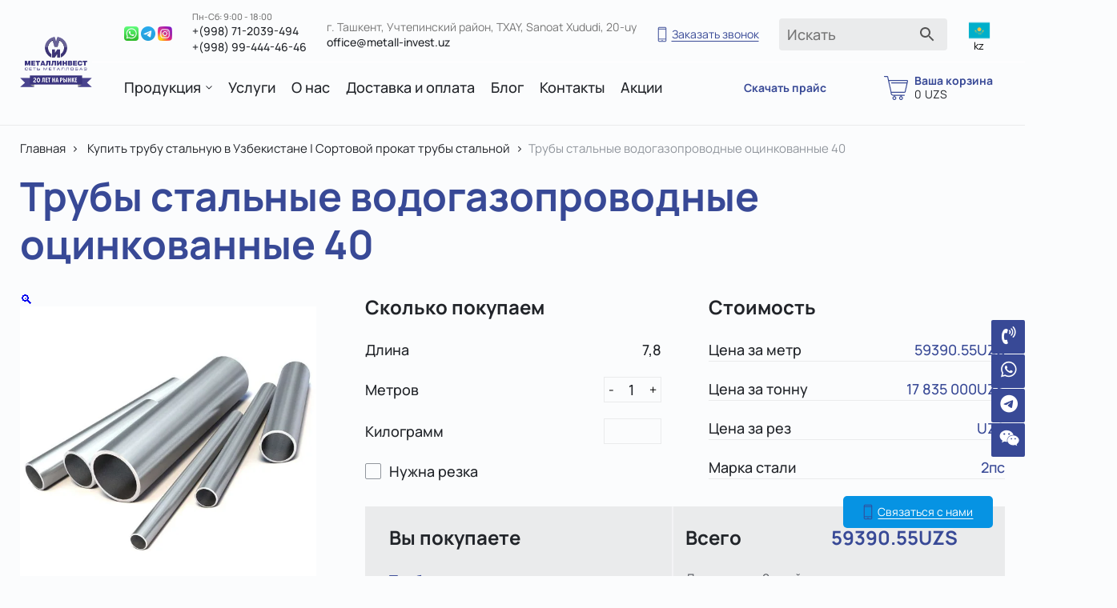

--- FILE ---
content_type: text/html; charset=UTF-8
request_url: https://metall-invest.uz/truby-stalnye-vodogazoprovodnye-oczinkovannye-40/
body_size: 22344
content:
<!DOCTYPE html>
<html lang="ru-RU">
<head>

	<meta charset="UTF-8">
	<!--meta name="viewport" content="width=device-width, user-scalable=no, initial-scale=1.0, maximum-scale=1.0, minimum-scale=1.0"-->
  <meta name="viewport" content="width=device-width, initial-scale=1">
	<meta http-equiv="X-UA-Compatible" content="IE=edge">
	<!--meta name="description" content="">
	<meta  name="keywords" content=""-->
	<link rel='profile' href='https://gmpg.org/xfn/11'>

	<link rel='stylesheet' href='/wp-content/themes/metallinvest/css/normalize.min.css'>
	<link rel='stylesheet' href='/wp-content/themes/metallinvest/libs/popup/magnific-popup.css'>
	<link rel='stylesheet' href='https://unpkg.com/swiper/swiper-bundle.min.css'>

	<link rel='shortcut icon' href='/wp-content/themes/metallinvest/imgs/favicon.ico' type='image/x-icon'>
	
	<link rel='stylesheet' href='/wp-content/themes/metallinvest/css/img-previewer.css'>

			<style type="text/css">
					.heateor_sss_button_instagram span.heateor_sss_svg,a.heateor_sss_instagram span.heateor_sss_svg{background:radial-gradient(circle at 30% 107%,#fdf497 0,#fdf497 5%,#fd5949 45%,#d6249f 60%,#285aeb 90%)}
											.heateor_sss_horizontal_sharing .heateor_sss_svg,.heateor_sss_standard_follow_icons_container .heateor_sss_svg{
							color: #fff;
						border-width: 0px;
			border-style: solid;
			border-color: transparent;
		}
					.heateor_sss_horizontal_sharing .heateorSssTCBackground{
				color:#666;
			}
					.heateor_sss_horizontal_sharing span.heateor_sss_svg:hover,.heateor_sss_standard_follow_icons_container span.heateor_sss_svg:hover{
						border-color: transparent;
		}
		.heateor_sss_vertical_sharing span.heateor_sss_svg,.heateor_sss_floating_follow_icons_container span.heateor_sss_svg{
							color: #fff;
						border-width: 0px;
			border-style: solid;
			border-color: transparent;
		}
				.heateor_sss_vertical_sharing .heateorSssTCBackground{
			color:#666;
		}
						.heateor_sss_vertical_sharing span.heateor_sss_svg:hover,.heateor_sss_floating_follow_icons_container span.heateor_sss_svg:hover{
						border-color: transparent;
		}
		@media screen and (max-width:783px) {.heateor_sss_vertical_sharing{display:none!important}}		</style>
		<meta name='robots' content='index, follow, max-image-preview:large, max-snippet:-1, max-video-preview:-1' />

	<!-- This site is optimized with the Yoast SEO plugin v20.1 - https://yoast.com/wordpress/plugins/seo/ -->
	<title>Трубы стальные водогазопроводные оцинкованные 40 - МЕТАЛЛИНВЕСТ</title>
	<meta name="description" content="У нас вы можете купить трубы стальные водогазопроводные оцинкованные по оптимальной цене. Звоните!" />
	<link rel="canonical" href="https://metall-invest.uz/truby-stalnye-vodogazoprovodnye-oczinkovannye-40/" />
	<meta property="og:locale" content="ru_RU" />
	<meta property="og:type" content="article" />
	<meta property="og:title" content="Трубы стальные водогазопроводные оцинкованные 40 - МЕТАЛЛИНВЕСТ" />
	<meta property="og:description" content="У нас вы можете купить трубы стальные водогазопроводные оцинкованные по оптимальной цене. Звоните!" />
	<meta property="og:url" content="https://metall-invest.uz/truby-stalnye-vodogazoprovodnye-oczinkovannye-40/" />
	<meta property="og:site_name" content="МЕТАЛЛИНВЕСТ" />
	<meta property="article:modified_time" content="2024-06-25T10:30:36+00:00" />
	<meta property="og:image" content="https://metall-invest.uz/wp-content/uploads/2024/02/trub1.jpg" />
	<meta property="og:image:width" content="1362" />
	<meta property="og:image:height" content="1363" />
	<meta property="og:image:type" content="image/jpeg" />
	<meta name="twitter:card" content="summary_large_image" />
	<meta name="twitter:label1" content="Примерное время для чтения" />
	<meta name="twitter:data1" content="1 минута" />
	<script type="application/ld+json" class="yoast-schema-graph">{"@context":"https://schema.org","@graph":[{"@type":"WebPage","@id":"https://metall-invest.uz/truby-stalnye-vodogazoprovodnye-oczinkovannye-40/","url":"https://metall-invest.uz/truby-stalnye-vodogazoprovodnye-oczinkovannye-40/","name":"Трубы стальные водогазопроводные оцинкованные 40 - МЕТАЛЛИНВЕСТ","isPartOf":{"@id":"https://metall-invest.uz/#website"},"primaryImageOfPage":{"@id":"https://metall-invest.uz/truby-stalnye-vodogazoprovodnye-oczinkovannye-40/#primaryimage"},"image":{"@id":"https://metall-invest.uz/truby-stalnye-vodogazoprovodnye-oczinkovannye-40/#primaryimage"},"thumbnailUrl":"https://metall-invest.uz/wp-content/uploads/2024/02/trub1.jpg","datePublished":"2024-02-01T09:47:04+00:00","dateModified":"2024-06-25T10:30:36+00:00","description":"У нас вы можете купить трубы стальные водогазопроводные оцинкованные по оптимальной цене. Звоните!","breadcrumb":{"@id":"https://metall-invest.uz/truby-stalnye-vodogazoprovodnye-oczinkovannye-40/#breadcrumb"},"inLanguage":"ru-RU","potentialAction":[{"@type":"ReadAction","target":["https://metall-invest.uz/truby-stalnye-vodogazoprovodnye-oczinkovannye-40/"]}]},{"@type":"ImageObject","inLanguage":"ru-RU","@id":"https://metall-invest.uz/truby-stalnye-vodogazoprovodnye-oczinkovannye-40/#primaryimage","url":"https://metall-invest.uz/wp-content/uploads/2024/02/trub1.jpg","contentUrl":"https://metall-invest.uz/wp-content/uploads/2024/02/trub1.jpg","width":1362,"height":1363},{"@type":"BreadcrumbList","@id":"https://metall-invest.uz/truby-stalnye-vodogazoprovodnye-oczinkovannye-40/#breadcrumb","itemListElement":[{"@type":"ListItem","position":1,"name":"Главная страница","item":"https://metall-invest.uz/"},{"@type":"ListItem","position":2,"name":"Трубы стальные водогазопроводные оцинкованные 40"}]},{"@type":"WebSite","@id":"https://metall-invest.uz/#website","url":"https://metall-invest.uz/","name":"МЕТАЛЛИНВЕСТ","description":"Оптовая/розничная продажа металлопроката по лучшей цене в Узбекистане","publisher":{"@id":"https://metall-invest.uz/#organization"},"potentialAction":[{"@type":"SearchAction","target":{"@type":"EntryPoint","urlTemplate":"https://metall-invest.uz/?s={search_term_string}"},"query-input":"required name=search_term_string"}],"inLanguage":"ru-RU"},{"@type":"Organization","@id":"https://metall-invest.uz/#organization","name":"МЕТАЛЛИНВЕСТ","url":"https://metall-invest.uz/","logo":{"@type":"ImageObject","inLanguage":"ru-RU","@id":"https://metall-invest.uz/#/schema/logo/image/","url":"https://metall-invest.uz/wp-content/uploads/2023/05/logo_ru1.png","contentUrl":"https://metall-invest.uz/wp-content/uploads/2023/05/logo_ru1.png","width":174,"height":125,"caption":"МЕТАЛЛИНВЕСТ"},"image":{"@id":"https://metall-invest.uz/#/schema/logo/image/"},"sameAs":["https://www.instagram.com/metallinvest.kz"]}]}</script>
	<!-- / Yoast SEO plugin. -->


<link rel='dns-prefetch' href='//cdnjs.cloudflare.com' />
<link rel='dns-prefetch' href='//use.fontawesome.com' />
<link rel='alternate' type='application/rss+xml' title='МЕТАЛЛИНВЕСТ &raquo; Лента' href='/feed/' />
<link rel='alternate' type='application/rss+xml' title='МЕТАЛЛИНВЕСТ &raquo; Лента комментариев' href='/comments/feed/' />
<link rel='alternate' title='oEmbed (JSON)' type='application/json+oembed' href='/wp-json/oembed/1.0/embed?url=https%3A%2F%2Fmetall-invest.uz%2Ftruby-stalnye-vodogazoprovodnye-oczinkovannye-40%2F' />
<link rel='alternate' title='oEmbed (XML)' type='text/xml+oembed' href='/wp-json/oembed/1.0/embed?url=https%3A%2F%2Fmetall-invest.uz%2Ftruby-stalnye-vodogazoprovodnye-oczinkovannye-40%2F&#038;format=xml' />
<style id='wp-img-auto-sizes-contain-inline-css'>
img:is([sizes=auto i],[sizes^="auto," i]){contain-intrinsic-size:3000px 1500px}
/*# sourceURL=wp-img-auto-sizes-contain-inline-css */
</style>
<style id='wp-emoji-styles-inline-css'>

	img.wp-smiley, img.emoji {
		display: inline !important;
		border: none !important;
		box-shadow: none !important;
		height: 1em !important;
		width: 1em !important;
		margin: 0 0.07em !important;
		vertical-align: -0.1em !important;
		background: none !important;
		padding: 0 !important;
	}
/*# sourceURL=wp-emoji-styles-inline-css */
</style>
<link rel='stylesheet' id='wp-block-library-css' href='/wp-includes/css/dist/block-library/style.min.css?ver=6e0728ebb67d668afa587a54f804e703' media='all' />
<style id='global-styles-inline-css'>
:root{--wp--preset--aspect-ratio--square: 1;--wp--preset--aspect-ratio--4-3: 4/3;--wp--preset--aspect-ratio--3-4: 3/4;--wp--preset--aspect-ratio--3-2: 3/2;--wp--preset--aspect-ratio--2-3: 2/3;--wp--preset--aspect-ratio--16-9: 16/9;--wp--preset--aspect-ratio--9-16: 9/16;--wp--preset--color--black: #000000;--wp--preset--color--cyan-bluish-gray: #abb8c3;--wp--preset--color--white: #ffffff;--wp--preset--color--pale-pink: #f78da7;--wp--preset--color--vivid-red: #cf2e2e;--wp--preset--color--luminous-vivid-orange: #ff6900;--wp--preset--color--luminous-vivid-amber: #fcb900;--wp--preset--color--light-green-cyan: #7bdcb5;--wp--preset--color--vivid-green-cyan: #00d084;--wp--preset--color--pale-cyan-blue: #8ed1fc;--wp--preset--color--vivid-cyan-blue: #0693e3;--wp--preset--color--vivid-purple: #9b51e0;--wp--preset--gradient--vivid-cyan-blue-to-vivid-purple: linear-gradient(135deg,rgb(6,147,227) 0%,rgb(155,81,224) 100%);--wp--preset--gradient--light-green-cyan-to-vivid-green-cyan: linear-gradient(135deg,rgb(122,220,180) 0%,rgb(0,208,130) 100%);--wp--preset--gradient--luminous-vivid-amber-to-luminous-vivid-orange: linear-gradient(135deg,rgb(252,185,0) 0%,rgb(255,105,0) 100%);--wp--preset--gradient--luminous-vivid-orange-to-vivid-red: linear-gradient(135deg,rgb(255,105,0) 0%,rgb(207,46,46) 100%);--wp--preset--gradient--very-light-gray-to-cyan-bluish-gray: linear-gradient(135deg,rgb(238,238,238) 0%,rgb(169,184,195) 100%);--wp--preset--gradient--cool-to-warm-spectrum: linear-gradient(135deg,rgb(74,234,220) 0%,rgb(151,120,209) 20%,rgb(207,42,186) 40%,rgb(238,44,130) 60%,rgb(251,105,98) 80%,rgb(254,248,76) 100%);--wp--preset--gradient--blush-light-purple: linear-gradient(135deg,rgb(255,206,236) 0%,rgb(152,150,240) 100%);--wp--preset--gradient--blush-bordeaux: linear-gradient(135deg,rgb(254,205,165) 0%,rgb(254,45,45) 50%,rgb(107,0,62) 100%);--wp--preset--gradient--luminous-dusk: linear-gradient(135deg,rgb(255,203,112) 0%,rgb(199,81,192) 50%,rgb(65,88,208) 100%);--wp--preset--gradient--pale-ocean: linear-gradient(135deg,rgb(255,245,203) 0%,rgb(182,227,212) 50%,rgb(51,167,181) 100%);--wp--preset--gradient--electric-grass: linear-gradient(135deg,rgb(202,248,128) 0%,rgb(113,206,126) 100%);--wp--preset--gradient--midnight: linear-gradient(135deg,rgb(2,3,129) 0%,rgb(40,116,252) 100%);--wp--preset--font-size--small: 13px;--wp--preset--font-size--medium: 20px;--wp--preset--font-size--large: 36px;--wp--preset--font-size--x-large: 42px;--wp--preset--spacing--20: 0.44rem;--wp--preset--spacing--30: 0.67rem;--wp--preset--spacing--40: 1rem;--wp--preset--spacing--50: 1.5rem;--wp--preset--spacing--60: 2.25rem;--wp--preset--spacing--70: 3.38rem;--wp--preset--spacing--80: 5.06rem;--wp--preset--shadow--natural: 6px 6px 9px rgba(0, 0, 0, 0.2);--wp--preset--shadow--deep: 12px 12px 50px rgba(0, 0, 0, 0.4);--wp--preset--shadow--sharp: 6px 6px 0px rgba(0, 0, 0, 0.2);--wp--preset--shadow--outlined: 6px 6px 0px -3px rgb(255, 255, 255), 6px 6px rgb(0, 0, 0);--wp--preset--shadow--crisp: 6px 6px 0px rgb(0, 0, 0);}:where(.is-layout-flex){gap: 0.5em;}:where(.is-layout-grid){gap: 0.5em;}body .is-layout-flex{display: flex;}.is-layout-flex{flex-wrap: wrap;align-items: center;}.is-layout-flex > :is(*, div){margin: 0;}body .is-layout-grid{display: grid;}.is-layout-grid > :is(*, div){margin: 0;}:where(.wp-block-columns.is-layout-flex){gap: 2em;}:where(.wp-block-columns.is-layout-grid){gap: 2em;}:where(.wp-block-post-template.is-layout-flex){gap: 1.25em;}:where(.wp-block-post-template.is-layout-grid){gap: 1.25em;}.has-black-color{color: var(--wp--preset--color--black) !important;}.has-cyan-bluish-gray-color{color: var(--wp--preset--color--cyan-bluish-gray) !important;}.has-white-color{color: var(--wp--preset--color--white) !important;}.has-pale-pink-color{color: var(--wp--preset--color--pale-pink) !important;}.has-vivid-red-color{color: var(--wp--preset--color--vivid-red) !important;}.has-luminous-vivid-orange-color{color: var(--wp--preset--color--luminous-vivid-orange) !important;}.has-luminous-vivid-amber-color{color: var(--wp--preset--color--luminous-vivid-amber) !important;}.has-light-green-cyan-color{color: var(--wp--preset--color--light-green-cyan) !important;}.has-vivid-green-cyan-color{color: var(--wp--preset--color--vivid-green-cyan) !important;}.has-pale-cyan-blue-color{color: var(--wp--preset--color--pale-cyan-blue) !important;}.has-vivid-cyan-blue-color{color: var(--wp--preset--color--vivid-cyan-blue) !important;}.has-vivid-purple-color{color: var(--wp--preset--color--vivid-purple) !important;}.has-black-background-color{background-color: var(--wp--preset--color--black) !important;}.has-cyan-bluish-gray-background-color{background-color: var(--wp--preset--color--cyan-bluish-gray) !important;}.has-white-background-color{background-color: var(--wp--preset--color--white) !important;}.has-pale-pink-background-color{background-color: var(--wp--preset--color--pale-pink) !important;}.has-vivid-red-background-color{background-color: var(--wp--preset--color--vivid-red) !important;}.has-luminous-vivid-orange-background-color{background-color: var(--wp--preset--color--luminous-vivid-orange) !important;}.has-luminous-vivid-amber-background-color{background-color: var(--wp--preset--color--luminous-vivid-amber) !important;}.has-light-green-cyan-background-color{background-color: var(--wp--preset--color--light-green-cyan) !important;}.has-vivid-green-cyan-background-color{background-color: var(--wp--preset--color--vivid-green-cyan) !important;}.has-pale-cyan-blue-background-color{background-color: var(--wp--preset--color--pale-cyan-blue) !important;}.has-vivid-cyan-blue-background-color{background-color: var(--wp--preset--color--vivid-cyan-blue) !important;}.has-vivid-purple-background-color{background-color: var(--wp--preset--color--vivid-purple) !important;}.has-black-border-color{border-color: var(--wp--preset--color--black) !important;}.has-cyan-bluish-gray-border-color{border-color: var(--wp--preset--color--cyan-bluish-gray) !important;}.has-white-border-color{border-color: var(--wp--preset--color--white) !important;}.has-pale-pink-border-color{border-color: var(--wp--preset--color--pale-pink) !important;}.has-vivid-red-border-color{border-color: var(--wp--preset--color--vivid-red) !important;}.has-luminous-vivid-orange-border-color{border-color: var(--wp--preset--color--luminous-vivid-orange) !important;}.has-luminous-vivid-amber-border-color{border-color: var(--wp--preset--color--luminous-vivid-amber) !important;}.has-light-green-cyan-border-color{border-color: var(--wp--preset--color--light-green-cyan) !important;}.has-vivid-green-cyan-border-color{border-color: var(--wp--preset--color--vivid-green-cyan) !important;}.has-pale-cyan-blue-border-color{border-color: var(--wp--preset--color--pale-cyan-blue) !important;}.has-vivid-cyan-blue-border-color{border-color: var(--wp--preset--color--vivid-cyan-blue) !important;}.has-vivid-purple-border-color{border-color: var(--wp--preset--color--vivid-purple) !important;}.has-vivid-cyan-blue-to-vivid-purple-gradient-background{background: var(--wp--preset--gradient--vivid-cyan-blue-to-vivid-purple) !important;}.has-light-green-cyan-to-vivid-green-cyan-gradient-background{background: var(--wp--preset--gradient--light-green-cyan-to-vivid-green-cyan) !important;}.has-luminous-vivid-amber-to-luminous-vivid-orange-gradient-background{background: var(--wp--preset--gradient--luminous-vivid-amber-to-luminous-vivid-orange) !important;}.has-luminous-vivid-orange-to-vivid-red-gradient-background{background: var(--wp--preset--gradient--luminous-vivid-orange-to-vivid-red) !important;}.has-very-light-gray-to-cyan-bluish-gray-gradient-background{background: var(--wp--preset--gradient--very-light-gray-to-cyan-bluish-gray) !important;}.has-cool-to-warm-spectrum-gradient-background{background: var(--wp--preset--gradient--cool-to-warm-spectrum) !important;}.has-blush-light-purple-gradient-background{background: var(--wp--preset--gradient--blush-light-purple) !important;}.has-blush-bordeaux-gradient-background{background: var(--wp--preset--gradient--blush-bordeaux) !important;}.has-luminous-dusk-gradient-background{background: var(--wp--preset--gradient--luminous-dusk) !important;}.has-pale-ocean-gradient-background{background: var(--wp--preset--gradient--pale-ocean) !important;}.has-electric-grass-gradient-background{background: var(--wp--preset--gradient--electric-grass) !important;}.has-midnight-gradient-background{background: var(--wp--preset--gradient--midnight) !important;}.has-small-font-size{font-size: var(--wp--preset--font-size--small) !important;}.has-medium-font-size{font-size: var(--wp--preset--font-size--medium) !important;}.has-large-font-size{font-size: var(--wp--preset--font-size--large) !important;}.has-x-large-font-size{font-size: var(--wp--preset--font-size--x-large) !important;}
/*# sourceURL=global-styles-inline-css */
</style>

<style id='classic-theme-styles-inline-css'>
/*! This file is auto-generated */
.wp-block-button__link{color:#fff;background-color:#32373c;border-radius:9999px;box-shadow:none;text-decoration:none;padding:calc(.667em + 2px) calc(1.333em + 2px);font-size:1.125em}.wp-block-file__button{background:#32373c;color:#fff;text-decoration:none}
/*# sourceURL=/wp-includes/css/classic-themes.min.css */
</style>
<link rel='stylesheet' id='wp-components-css' href='/wp-includes/css/dist/components/style.min.css?ver=6e0728ebb67d668afa587a54f804e703' media='all' />
<link rel='stylesheet' id='wp-preferences-css' href='/wp-includes/css/dist/preferences/style.min.css?ver=6e0728ebb67d668afa587a54f804e703' media='all' />
<link rel='stylesheet' id='wp-block-editor-css' href='/wp-includes/css/dist/block-editor/style.min.css?ver=6e0728ebb67d668afa587a54f804e703' media='all' />
<link rel='stylesheet' id='wp-reusable-blocks-css' href='/wp-includes/css/dist/reusable-blocks/style.min.css?ver=6e0728ebb67d668afa587a54f804e703' media='all' />
<link rel='stylesheet' id='wp-patterns-css' href='/wp-includes/css/dist/patterns/style.min.css?ver=6e0728ebb67d668afa587a54f804e703' media='all' />
<link rel='stylesheet' id='wp-editor-css' href='/wp-includes/css/dist/editor/style.min.css?ver=6e0728ebb67d668afa587a54f804e703' media='all' />
<link rel='stylesheet' id='block-robo-gallery-style-css-css' href='/wp-content/plugins/robo-gallery/includes/extensions/block/dist/blocks.style.build.css?ver=3.2.12' media='all' />
<style id='font-awesome-svg-styles-default-inline-css'>
.svg-inline--fa {
  display: inline-block;
  height: 1em;
  overflow: visible;
  vertical-align: -.125em;
}
/*# sourceURL=font-awesome-svg-styles-default-inline-css */
</style>
<link rel='stylesheet' id='font-awesome-svg-styles-css' href='/wp-content/uploads/font-awesome/v7.1.0/css/svg-with-js.css' media='all' />
<style id='font-awesome-svg-styles-inline-css'>
   .wp-block-font-awesome-icon svg::before,
   .wp-rich-text-font-awesome-icon svg::before {content: unset;}
/*# sourceURL=font-awesome-svg-styles-inline-css */
</style>
<link rel='stylesheet' id='contact-form-7-css' href='/wp-content/plugins/contact-form-7/includes/css/styles.css?ver=5.7.3' media='all' />
<link rel='stylesheet' id='dashicons-css' href='/wp-includes/css/dashicons.min.css?ver=6e0728ebb67d668afa587a54f804e703' media='all' />
<link rel='stylesheet' id='post-views-counter-frontend-css' href='/wp-content/plugins/post-views-counter/css/frontend.min.css?ver=1.3.12' media='all' />
<link rel='stylesheet' id='photoswipe-css' href='/wp-content/plugins/woocommerce/assets/css/photoswipe/photoswipe.min.css?ver=7.3.0' media='all' />
<link rel='stylesheet' id='photoswipe-default-skin-css' href='/wp-content/plugins/woocommerce/assets/css/photoswipe/default-skin/default-skin.min.css?ver=7.3.0' media='all' />
<link rel='stylesheet' id='woocommerce-layout-css' href='/wp-content/plugins/woocommerce/assets/css/woocommerce-layout.css?ver=7.3.0' media='all' />
<link rel='stylesheet' id='woocommerce-smallscreen-css' href='/wp-content/plugins/woocommerce/assets/css/woocommerce-smallscreen.css?ver=7.3.0' media='only screen and (max-width: 768px)' />
<link rel='stylesheet' id='woocommerce-general-css' href='/wp-content/plugins/woocommerce/assets/css/woocommerce.css?ver=7.3.0' media='all' />
<style id='woocommerce-inline-inline-css'>
.woocommerce form .form-row .required { visibility: visible; }
/*# sourceURL=woocommerce-inline-inline-css */
</style>
<link rel='stylesheet' id='aws-style-css' href='/wp-content/plugins/advanced-woo-search/assets/css/common.min.css?ver=2.72' media='all' />
<link rel='stylesheet' id='metallinvest-style-css' href='/wp-content/themes/metallinvest/style.css?ver=1.0.0' media='all' />
<link rel='stylesheet' id='metallinvest-normalize-css' href='/wp-content/themes/metallinvest/css/normalize.min.css?ver=1.0.0' media='' />
<link rel='stylesheet' id='font-awesome-official-css' href='https://use.fontawesome.com/releases/v7.1.0/css/all.css' media='all' integrity='sha384-YgSbYtJcfPnMV/aJ0UdQk84ctht/ckX0MrfQwxOhw43RMBw2WSaDSMVh4gQwLdE4' crossorigin='anonymous' />
<link rel='stylesheet' id='heateor_sss_frontend_css-css' href='/wp-content/plugins/sassy-social-share/public/css/sassy-social-share-public.css?ver=3.3.46' media='all' />
<link rel='stylesheet' id='popup-maker-site-css' href='/wp-content/plugins/popup-maker/assets/css/pum-site.min.css?ver=1.18.0' media='all' />
<style id='popup-maker-site-inline-css'>
/* Popup Google Fonts */
@import url('//fonts.googleapis.com/css?family=Montserrat:100');

/* Popup Theme 171582: Плавающая панель, светло-голубая */
.pum-theme-171582, .pum-theme-floating-bar { background-color: rgba( 255, 255, 255, 0.00 ) } 
.pum-theme-171582 .pum-container, .pum-theme-floating-bar .pum-container { padding: 8px; border-radius: 0px; border: 1px none #000000; box-shadow: 1px 1px 3px 0px rgba( 2, 2, 2, 0.23 ); background-color: rgba( 238, 246, 252, 1.00 ) } 
.pum-theme-171582 .pum-title, .pum-theme-floating-bar .pum-title { color: #505050; text-align: left; text-shadow: 0px 0px 0px rgba( 2, 2, 2, 0.23 ); font-family: inherit; font-weight: 400; font-size: 32px; line-height: 36px } 
.pum-theme-171582 .pum-content, .pum-theme-floating-bar .pum-content { color: #505050; font-family: inherit; font-weight: 400 } 
.pum-theme-171582 .pum-content + .pum-close, .pum-theme-floating-bar .pum-content + .pum-close { position: absolute; height: 18px; width: 18px; left: auto; right: 5px; bottom: auto; top: 50%; padding: 0px; color: #505050; font-family: Sans-Serif; font-weight: 700; font-size: 15px; line-height: 18px; border: 1px solid #505050; border-radius: 15px; box-shadow: 0px 0px 0px 0px rgba( 2, 2, 2, 0.00 ); text-shadow: 0px 0px 0px rgba( 0, 0, 0, 0.00 ); background-color: rgba( 255, 255, 255, 0.00 ); transform: translate(0, -50%) } 

/* Popup Theme 171583: Только контент - Для конструкторов страниц или редактора блоков */
.pum-theme-171583, .pum-theme-content-only { background-color: rgba( 0, 0, 0, 0.70 ) } 
.pum-theme-171583 .pum-container, .pum-theme-content-only .pum-container { padding: 0px; border-radius: 0px; border: 1px none #000000; box-shadow: 0px 0px 0px 0px rgba( 2, 2, 2, 0.00 ) } 
.pum-theme-171583 .pum-title, .pum-theme-content-only .pum-title { color: #000000; text-align: left; text-shadow: 0px 0px 0px rgba( 2, 2, 2, 0.23 ); font-family: inherit; font-weight: 400; font-size: 32px; line-height: 36px } 
.pum-theme-171583 .pum-content, .pum-theme-content-only .pum-content { color: #8c8c8c; font-family: inherit; font-weight: 400 } 
.pum-theme-171583 .pum-content + .pum-close, .pum-theme-content-only .pum-content + .pum-close { position: absolute; height: 18px; width: 18px; left: auto; right: 7px; bottom: auto; top: 7px; padding: 0px; color: #000000; font-family: inherit; font-weight: 700; font-size: 20px; line-height: 20px; border: 1px none #ffffff; border-radius: 15px; box-shadow: 0px 0px 0px 0px rgba( 2, 2, 2, 0.00 ); text-shadow: 0px 0px 0px rgba( 0, 0, 0, 0.00 ); background-color: rgba( 255, 255, 255, 0.00 ) } 

/* Popup Theme 171581: Рамка границы */
.pum-theme-171581, .pum-theme-framed-border { background-color: rgba( 255, 255, 255, 0.50 ) } 
.pum-theme-171581 .pum-container, .pum-theme-framed-border .pum-container { padding: 18px; border-radius: 0px; border: 20px outset #dd3333; box-shadow: 1px 1px 3px 0px rgba( 2, 2, 2, 0.97 ) inset; background-color: rgba( 255, 251, 239, 1.00 ) } 
.pum-theme-171581 .pum-title, .pum-theme-framed-border .pum-title { color: #000000; text-align: left; text-shadow: 0px 0px 0px rgba( 2, 2, 2, 0.23 ); font-family: inherit; font-weight: 100; font-size: 32px; line-height: 36px } 
.pum-theme-171581 .pum-content, .pum-theme-framed-border .pum-content { color: #2d2d2d; font-family: inherit; font-weight: 100 } 
.pum-theme-171581 .pum-content + .pum-close, .pum-theme-framed-border .pum-content + .pum-close { position: absolute; height: 20px; width: 20px; left: auto; right: -20px; bottom: auto; top: -20px; padding: 0px; color: #ffffff; font-family: Tahoma; font-weight: 700; font-size: 16px; line-height: 18px; border: 1px none #ffffff; border-radius: 0px; box-shadow: 0px 0px 0px 0px rgba( 2, 2, 2, 0.23 ); text-shadow: 0px 0px 0px rgba( 0, 0, 0, 0.23 ); background-color: rgba( 0, 0, 0, 0.55 ) } 

/* Popup Theme 171580: Режущий край */
.pum-theme-171580, .pum-theme-cutting-edge { background-color: rgba( 0, 0, 0, 0.50 ) } 
.pum-theme-171580 .pum-container, .pum-theme-cutting-edge .pum-container { padding: 18px; border-radius: 0px; border: 1px none #000000; box-shadow: 0px 10px 25px 0px rgba( 2, 2, 2, 0.50 ); background-color: rgba( 30, 115, 190, 1.00 ) } 
.pum-theme-171580 .pum-title, .pum-theme-cutting-edge .pum-title { color: #ffffff; text-align: left; text-shadow: 0px 0px 0px rgba( 2, 2, 2, 0.23 ); font-family: Sans-Serif; font-weight: 100; font-size: 26px; line-height: 28px } 
.pum-theme-171580 .pum-content, .pum-theme-cutting-edge .pum-content { color: #ffffff; font-family: inherit; font-weight: 100 } 
.pum-theme-171580 .pum-content + .pum-close, .pum-theme-cutting-edge .pum-content + .pum-close { position: absolute; height: 24px; width: 24px; left: auto; right: 0px; bottom: auto; top: 0px; padding: 0px; color: #1e73be; font-family: Times New Roman; font-weight: 100; font-size: 32px; line-height: 24px; border: 1px none #ffffff; border-radius: 0px; box-shadow: -1px 1px 1px 0px rgba( 2, 2, 2, 0.10 ); text-shadow: -1px 1px 1px rgba( 0, 0, 0, 0.10 ); background-color: rgba( 238, 238, 34, 1.00 ) } 

/* Popup Theme 171579: Hello Box */
.pum-theme-171579, .pum-theme-hello-box { background-color: rgba( 0, 0, 0, 0.75 ) } 
.pum-theme-171579 .pum-container, .pum-theme-hello-box .pum-container { padding: 30px; border-radius: 80px; border: 14px solid #81d742; box-shadow: 0px 0px 0px 0px rgba( 2, 2, 2, 0.00 ); background-color: rgba( 255, 255, 255, 1.00 ) } 
.pum-theme-171579 .pum-title, .pum-theme-hello-box .pum-title { color: #2d2d2d; text-align: left; text-shadow: 0px 0px 0px rgba( 2, 2, 2, 0.23 ); font-family: Montserrat; font-weight: 100; font-size: 32px; line-height: 36px } 
.pum-theme-171579 .pum-content, .pum-theme-hello-box .pum-content { color: #2d2d2d; font-family: inherit; font-weight: 100 } 
.pum-theme-171579 .pum-content + .pum-close, .pum-theme-hello-box .pum-content + .pum-close { position: absolute; height: auto; width: auto; left: auto; right: -30px; bottom: auto; top: -30px; padding: 0px; color: #2d2d2d; font-family: Times New Roman; font-weight: 100; font-size: 32px; line-height: 28px; border: 1px none #ffffff; border-radius: 28px; box-shadow: 0px 0px 0px 0px rgba( 2, 2, 2, 0.23 ); text-shadow: 0px 0px 0px rgba( 0, 0, 0, 0.23 ); background-color: rgba( 255, 255, 255, 1.00 ) } 

/* Popup Theme 171578: Enterprise Blue */
.pum-theme-171578, .pum-theme-enterprise-blue { background-color: rgba( 0, 0, 0, 0.70 ) } 
.pum-theme-171578 .pum-container, .pum-theme-enterprise-blue .pum-container { padding: 28px; border-radius: 5px; border: 1px none #000000; box-shadow: 0px 10px 25px 4px rgba( 2, 2, 2, 0.50 ); background-color: rgba( 255, 255, 255, 1.00 ) } 
.pum-theme-171578 .pum-title, .pum-theme-enterprise-blue .pum-title { color: #315b7c; text-align: left; text-shadow: 0px 0px 0px rgba( 2, 2, 2, 0.23 ); font-family: inherit; font-weight: 100; font-size: 34px; line-height: 36px } 
.pum-theme-171578 .pum-content, .pum-theme-enterprise-blue .pum-content { color: #2d2d2d; font-family: inherit; font-weight: 100 } 
.pum-theme-171578 .pum-content + .pum-close, .pum-theme-enterprise-blue .pum-content + .pum-close { position: absolute; height: 28px; width: 28px; left: auto; right: 8px; bottom: auto; top: 8px; padding: 4px; color: #ffffff; font-family: Times New Roman; font-weight: 100; font-size: 20px; line-height: 20px; border: 1px none #ffffff; border-radius: 42px; box-shadow: 0px 0px 0px 0px rgba( 2, 2, 2, 0.23 ); text-shadow: 0px 0px 0px rgba( 0, 0, 0, 0.23 ); background-color: rgba( 49, 91, 124, 1.00 ) } 

/* Popup Theme 171576: Тема по умолчанию */
.pum-theme-171576, .pum-theme-tema-po-umolchaniyu { background-color: rgba( 255, 255, 255, 1.00 ) } 
.pum-theme-171576 .pum-container, .pum-theme-tema-po-umolchaniyu .pum-container { padding: 18px; border-radius: 0px; border: 1px none #000000; box-shadow: 1px 1px 3px 0px rgba( 2, 2, 2, 0.23 ); background-color: rgba( 249, 249, 249, 1.00 ) } 
.pum-theme-171576 .pum-title, .pum-theme-tema-po-umolchaniyu .pum-title { color: #000000; text-align: left; text-shadow: 0px 0px 0px rgba( 2, 2, 2, 0.23 ); font-family: inherit; font-weight: 400; font-size: 32px; font-style: normal; line-height: 36px } 
.pum-theme-171576 .pum-content, .pum-theme-tema-po-umolchaniyu .pum-content { color: #8c8c8c; font-family: inherit; font-weight: 400; font-style: inherit } 
.pum-theme-171576 .pum-content + .pum-close, .pum-theme-tema-po-umolchaniyu .pum-content + .pum-close { position: absolute; height: auto; width: auto; left: auto; right: 0px; bottom: auto; top: 0px; padding: 8px; color: #ffffff; font-family: inherit; font-weight: 400; font-size: 12px; font-style: inherit; line-height: 36px; border: 1px none #ffffff; border-radius: 0px; box-shadow: 1px 1px 3px 0px rgba( 2, 2, 2, 0.23 ); text-shadow: 0px 0px 0px rgba( 0, 0, 0, 0.23 ); background-color: rgba( 0, 183, 205, 1.00 ) } 

/* Popup Theme 171577: Light Box */
.pum-theme-171577, .pum-theme-lightbox { background-color: rgba( 0, 0, 0, 0.60 ) } 
.pum-theme-171577 .pum-container, .pum-theme-lightbox .pum-container { padding: 18px; border-radius: 3px; border: 8px solid #000000; box-shadow: 0px 0px 30px 0px rgba( 2, 2, 2, 1.00 ); background-color: rgba( 255, 255, 255, 1.00 ) } 
.pum-theme-171577 .pum-title, .pum-theme-lightbox .pum-title { color: #000000; text-align: left; text-shadow: 0px 0px 0px rgba( 2, 2, 2, 0.23 ); font-family: inherit; font-weight: 100; font-size: 32px; line-height: 36px } 
.pum-theme-171577 .pum-content, .pum-theme-lightbox .pum-content { color: #000000; font-family: inherit; font-weight: 100 } 
.pum-theme-171577 .pum-content + .pum-close, .pum-theme-lightbox .pum-content + .pum-close { position: absolute; height: 26px; width: 26px; left: auto; right: -13px; bottom: auto; top: -13px; padding: 0px; color: #ffffff; font-family: Arial; font-weight: 100; font-size: 24px; line-height: 24px; border: 2px solid #ffffff; border-radius: 26px; box-shadow: 0px 0px 15px 1px rgba( 2, 2, 2, 0.75 ); text-shadow: 0px 0px 0px rgba( 0, 0, 0, 0.23 ); background-color: rgba( 0, 0, 0, 1.00 ) } 

#pum-172390 {z-index: 1999999999}
#pum-171585 {z-index: 1999999999}
#pum-171584 {z-index: 1999999999}

/*# sourceURL=popup-maker-site-inline-css */
</style>
<link rel='stylesheet' id='font-awesome-official-v4shim-css' href='https://use.fontawesome.com/releases/v7.1.0/css/v4-shims.css' media='all' integrity='sha384-x7gY7KtJtebXMA+u0+29uPlUOz4p7j98RqgzQi1GfRXoi2lLDwinWvWfqWmlDB/i' crossorigin='anonymous' />
<script src="https://metall-invest.uz/wp-includes/js/jquery/jquery.min.js?ver=3.7.1" id="jquery-core-js"></script>
<script src="https://metall-invest.uz/wp-includes/js/jquery/jquery-migrate.min.js?ver=3.4.1" id="jquery-migrate-js"></script>
<link rel='https://api.w.org/' href='/wp-json/' /><link rel='alternate' title='JSON' type='application/json' href='/wp-json/wp/v2/product/171665' /><link rel='EditURI' type='application/rsd+xml' title='RSD' href='/xmlrpc.php?rsd' />
	<noscript><style>.woocommerce-product-gallery{ opacity: 1 !important; }</style></noscript>
			<style id="wp-custom-css">
			ol.flex-control-nav.flex-control-thumbs li {
    display: inline !important;
}

.inner-banner .container {
    padding: 20px 0 60px 0;
}
.breadcrumbs {
    display: inline-block;
    width: 100%;
    line-height: 1.2em;
    font-size: 15px;
}

.review-card p {
    font-size: 16px;
}

.page-id-24 .txtprod {
	display:none;
}

.text .text-content p {
    margin-bottom: 10px;
}

.catdescr p {
		font-size: 18px;
    line-height: 160%;
    color: #55595F;
    margin-bottom: 10px;
}
.catdescr h2 {
    color: #212429;
    font-weight: bold;
    line-height: 120%;
    margin: 30px 0 20px 0;
}
.catdescr ol li {
    font-size: 16px;
    line-height: 140%;
    color: #55595F;
}

.catdescr ol {
	    margin-left: 30px;
    margin-bottom: 20px;
}

.text-blocks p, .page-id-14 section.bg.grey.only p {
		font-size: 18px;
    line-height: 160%;
    color: #55595F;
    margin-bottom: 10px;
}
.text-blocks h2, .page-id-14 section.bg.grey.only h2 {
    color: #212429;
    font-weight: bold;
    line-height: 120%;
    margin: 30px 0 20px 0;
}
.page-id-10 ol li {
    font-size: 16px;
    line-height: 140%;
    color: #55595F;
}

.page-id-10 ol {
	    margin-left: 30px;
    margin-bottom: 20px;
}
.page-id-10 section.main.catalog.section p {
    font-size: 18px;
    line-height: 160%;
    color: #55595F;
    margin-bottom: 30px;
}

/********Кнопки справа********/
.add_palitra, .add_palitra2, .add_palitra3, .add_palitra4 {
 /*	display:none;*/
    display: block;
	  text-align: center;
    width: 26px;
    height: 26px;
    position: fixed;
    z-index: 99999;
    padding: 8px;
    background: #384996;
    color: #fff;
  	transition:0.2s;
	  border-radius: 2px;
}
.add_palitra {
    right: 0;
    top: 400px;	
}
.add_palitra2 {
	  right: 0;
    top: 443px;
}
.add_palitra3 {
    right: 0;
    top: 486px;	
}
.add_palitra4 {
    right: 0;
    top: 529px;	
}
.add_palitra:hover, .add_palitra2:hover, .add_palitra3:hover, .add_palitra4:hover {
	background: #363d70;
	color: #fff;
	transition:0.2s;
}
.add_palitra i.fa.fa-volume-control-phone, .add_palitra2 i.fa.fa-whatsapp, .add_palitra3 i.fa.fa-telegram, .add_palitra4 i.fa.fa-weixin {
    font-size: 1.4em;
}

/*******************************/

.text-blocks ul li, .page-id-14 section.bg.grey.only ul li {
    position: relative;
    display: -webkit-box;
    display: -ms-flexbox;
    display: flex;
    -webkit-box-pack: start;
    -ms-flex-pack: start;
    justify-content: flex-start;
    -webkit-box-align: center;
    -ms-flex-align: center;
    align-items: center;
    font-size: 18px;
    line-height: 160%;
    color: #55595F;
}
.text-blocks ul li::before, .page-id-14 section.bg.grey.only ul li::before {
    content: "";
    width: 10px;
    min-width: 10px;
    height: 10px;
    min-height: 10px;
    border-radius: 50%;
    background: #384996;
    margin-right: 20px;
    display: inline-block;
    font-size: 28px;
}
.text-blocks ul, .page-id-14 section.bg.grey.only ul {
    list-style: none;
}

section.text h1, .inner-banner h1 {
    font-size: 50px;
	max-width: 100%;
}

li#tab-title-description {
    display: none;
}
section.related.products {
    margin-top: 40px;
}
section.related.products h2 {
    margin-bottom: 20px;
}
.woocommerce-tabs {
    margin-top: 30px;
}

.section.bg-lines::before {
    background: url(/wp-content/uploads/2022/12/uslugi-bg-1.webp) no-repeat center/cover;
}
.blog-list__item {
    margin: 0 auto;
}
.blog-list__item .front a {
    font-weight: 500;
    font-size: 20px;
    line-height: 1.0em;
}
.author-block .left, .article-meta .right, section.section.article-reviews.bg .section-heading {
    display: none !important;
}
.single-post .section.bg {
    padding: 40px 0;
}
.socials li a img {
    width: 24px;
    height: 24px;
}
.modaltitle {
    max-width: 370px;
    color: #212429;
    font-size: 40px;
    line-height: 110%;
	text-align:center;
}

.page-id-20 .inner-banner .container {
    padding: 20px 0 20px 0;
}
.reviews-list .review-card {
    margin: 10px auto;
}

section.text h3 {
	max-width: 100%;
	margin-top: 30px;
}

.page-id-28 table.category {
    max-width: 700px;
    margin: 0 auto;
}
.page-id-28 table.category tbody tr td:first-child {
    padding: 0 5px;
}
.page-id-28 table.category tbody tr td {
    line-height: 100%;
	font-size: 16px;
}
.page-id-28 table.category.marked tbody tr td {
    display: table-cell;
}
.page-id-28 table.category.marked tbody tr td:last-child {
    padding-right: 5px;
    padding-left: 10px;
    padding-top: 5px;
    padding-bottom: 5px;
}

@media screen and (max-width: 1200px) {
	.blog-list__item {
    width: 29%;
}
	.footer .container .row {
		display: inline-block;
	}
}

@media screen and (max-width: 968px) {
	section.text h1, .inner-banner h1 {
    font-size: 36px;
}
	.footer .container .row .column.contacts {
    width: 50%;
    margin: 20px auto;
    text-align: center;
}
	.footer .container .row .column.contacts .socials {
    margin: 0 auto;
}
	.footer .container .row .column.logo img {
    display: none;
}
	.footer {
		padding-top: 20px;
	}
	.page-id-28 .socials {
		display: inline-block;
	}
	ul {
    margin-left: 20px;
}
	.page-id-16 h2 {
    text-align: center;
}
	.video {
    text-align: center !important;
}
	section.text.delivery .container {
		display: inline-block;
	}
	.text.vacancy p {
    max-width: 100%;
    padding: 0 10px;
		text-align:justify;
}
	.inner-banner .container {
    padding: 10px 0 20px 0;
}
	.section-heading.white h2 {
		text-align: center;
	}
	.inner-banner h1 {
    text-align: center;
    max-width: 100% !important;
}
	section.text ol {
    max-width: 100%;
}
	.section-heading.white p {
    text-align: center;
    font-size: 1.2em;
}
	.section-heading .btn {
    margin-left: 30%;
}
	section.text h1, section.text h2, section.text h3, section.text h4, section.text h5, section.text h6, .section-heading h2, .section-heading h3, .section-heading h4, .section-heading h5, .section-heading h6, section.text.delivery .container h2, .article.content h1 {
    max-width: 100%;
		text-align: center;
}

	.advantages-list__item {
    text-align: center;
}
	.container.right-half .half {
    max-width: 100% !important;
}
	.container.right-half .half h2 {
    text-align: center;
    max-width: 100%;
}
	.form.vertical input, .form.vertical button {
    max-width: 400px;
    margin: 10px auto !important;
}
}

@media screen and (max-width: 525px) {
	
.add_palitra, .add_palitra2, .add_palitra3, .add_palitra4 {
    width: 20px;
    height: 20px;
	padding: 8px;
	}
.add_palitra i.fa.fa-volume-control-phone, .add_palitra2 i.fa.fa-whatsapp, .add_palitra3 i.fa.fa-telegram, .add_palitra4 i.fa.fa-weixin {
    font-size: 1.3em;
}
.add_palitra {
    top: 450px;
}
.add_palitra2 {
    top: 487px;
}
.add_palitra3 {
    top: 524px;
}	
.add_palitra4 {
    top: 561px;
}		
	
	section.text h1, .inner-banner h1 {
    font-size: 30px;
}
	.blog-list__item {
    width: 100%;
}
	.section-heading .btn {
    margin-left: 10%;
}
.main-banner h1 {
    font-size: 32px;
    text-align: center;
    max-width: 100%;
	}
	.modaltitle {
    max-width: 260px;
    text-align: center;
    font-size: 30px;
    margin: 0 auto;
}
}
		</style>
		  
<meta name="yandex-verification" content="39e6d13e41dff4d6">  
 
 <!--дополнительные стили -->
<link rel='stylesheet' href='/wp-content/themes/metallinvest/dop_ol_ametec.css'>
 <!-- дополнительные стили -->

<script src="https://use.fontawesome.com/d944beb604.js"></script>
  
  
    <!-- Yandex.Metrika counter -->
<script type="text/javascript" >
   (function(m,e,t,r,i,k,a){m[i]=m[i]||function(){(m[i].a=m[i].a||[]).push(arguments)};
   m[i].l=1*new Date();
   for (var j = 0; j < document.scripts.length; j++) {if (document.scripts[j].src === r) { return; }}
   k=e.createElement(t),a=e.getElementsByTagName(t)[0],k.async=1,k.src=r,a.parentNode.insertBefore(k,a)})
   (window, document, "script", "https://mc.yandex.ru/metrika/tag.js", "ym");

   ym(92552548, "init", {
        clickmap:true,
        trackLinks:true,
        accurateTrackBounce:true,
        webvisor:true
   });
</script>
<noscript><img src="https://mc.yandex.ru/watch/92552548" style="position:absolute; left:-9999px;" alt="" /></noscript>
<!-- /Yandex.Metrika counter -->
	
	
<!-- Roistat Counter Start -->
<script>
(function(w, d, s, h, id) {
    w.roistatProjectId = id; w.roistatHost = h;
    var p = d.location.protocol == "https:" ? "https://" : "http://";
    var u = /^.*roistat_visit=[^;]+(.*)?$/.test(d.cookie) ? "/dist/module.js" : "/api/site/1.0/"+id+"/init?referrer="+encodeURIComponent(d.location.href);
    var js = d.createElement(s); js.charset="UTF-8"; js.async = 1; js.src = p+h+u; var js2 = d.getElementsByTagName(s)[0]; js2.parentNode.insertBefore(js, js2);
})(window, document, 'script', 'cloud.roistat.com', 'a91f5ec49183e63b8a40116091ad4fab');
</script>
<!-- Roistat Counter End -->	
	
	</head>
<body data-rsssl=1 

	  
	  
	  

class="wp-singular product-template-default single single-product postid-171665 wp-custom-logo wp-theme-metallinvest theme-metallinvest woocommerce woocommerce-page woocommerce-no-js"> 

  
	
<a class='add_palitra' href='tel:+998994444646'><i class="fa fa-volume-control-phone" aria-hidden="true"></i></a>
<a class='add_palitra2' href='https://wa.me/+998994444646' target='_blank'><i class="fa fa-whatsapp" aria-hidden="true"></i></a>
<a class='add_palitra3' href='https://t.me/+fno1urqq5LA4MDBi' target='_blank'><i class="fa fa-telegram" aria-hidden="true"></i></a>  
<a class='add_palitra4 order-call' href='#'><i class="fa fa-weixin" aria-hidden="true"></i></a>
 
	
<!-- 	<a href='&lt;.?php // echo get_post_meta( $fp_id, &#039;_b1-button1-url&#039;, true ); ?&gt;/wp-content/uploads/price/tashkent.pdf' class='btn blue download-price' target='_blank'>
		Скачать прайс</a> -->

	<div class="modal order">
		<div class="modal-close">
			<svg width="20" height="20" viewBox="0 0 20 20" fill="none" xmlns="http://www.w3.org/2000/svg">
				<path d="M10.8838 10L19.817 1.06681C20.061 0.822741 20.061 0.427113 19.817 0.183048C19.5732 -0.0610161 19.1769 -0.0610161 18.9332 0.183048L10 9.11624L1.06681 0.183048C0.823053 -0.0610161 0.4268 -0.0610161 0.183048 0.183048C-0.0610161 0.427113 -0.0610161 0.822741 0.183048 1.06681L9.11624 10L0.183048 18.9332C-0.0610161 19.1773 -0.0610161 19.5729 0.183048 19.817C0.304924 19.9391 0.464925 20.0001 0.624927 20.0001C0.784928 20.0001 0.944929 19.9391 1.06681 19.817L10 10.8838L18.9332 19.817C19.0551 19.9391 19.2151 20.0001 19.3751 20.0001C19.5351 20.0001 19.6951 19.9391 19.817 19.817C20.061 19.5729 20.061 19.1773 19.817 18.9332L10.8838 10Z" fill="#FBFCFD"/>
			</svg>
		</div>	
		<div class="model-content">
			
			<div class="modaltitle">
				Оставить заявку на заказ товаров			</div>

			
<div class="wpcf7 no-js" id="wpcf7-f87-o2" lang="ru-RU" dir="ltr">
<div class="screen-reader-response"><p role="status" aria-live="polite" aria-atomic="true"></p> <ul></ul></div>
<form action="/truby-stalnye-vodogazoprovodnye-oczinkovannye-40/#wpcf7-f87-o2" method="post" class="wpcf7-form init form vertical grey full" aria-label="Контактная форма" novalidate="novalidate" data-status="init">
<div style="display: none;">
<input type="hidden" name="_wpcf7" value="87" />
<input type="hidden" name="_wpcf7_version" value="5.7.3" />
<input type="hidden" name="_wpcf7_locale" value="ru_RU" />
<input type="hidden" name="_wpcf7_unit_tag" value="wpcf7-f87-o2" />
<input type="hidden" name="_wpcf7_container_post" value="0" />
<input type="hidden" name="_wpcf7_posted_data_hash" value="" />
</div>
<input size="40" class="wpcf7-form-control wpcf7-text wpcf7-validates-as-required" aria-required="true" aria-invalid="false" placeholder="Имя" value="" type="text" name="your-name" />
<input size="40" class="wpcf7-form-control wpcf7-text wpcf7-tel wpcf7-validates-as-required wpcf7-validates-as-tel" aria-required="true" aria-invalid="false" placeholder="+998 (__) ___-__-__" value="" type="tel" name="your-phone" />

<input class="wpcf7-form-control wpcf7-hidden" value="" type="hidden" name="page_name" />
<input class="wpcf7-form-control wpcf7-hidden" value="" type="hidden" name="page_url" />

<button type="submit" class="btn blue wpcf7-submit wpcf7-form-control">Отправить</button><input type='hidden' class='wpcf7-pum' value='{"closepopup":false,"closedelay":0,"openpopup":false,"openpopup_id":0}' /><div class="wpcf7-response-output" aria-hidden="true"></div>
</form>
</div>

			<a href='/policy' class='blue underlined link'>
				Политика конфиденциальности</a>

		</div>
	</div>
	
	<div class="overlay"></div>

	<main class="home">

		<div class="media-menu">
			<div class="media-menu__content">
				
				<div class="media-menu__head">
				
					<div class="logo">
						<a href='/'>
							<img src="https://metall-invest.uz//wp-content/uploads/2022/03/logo_ru1.png"></a>
					</div>

					<div class="menu-button">
						Меню
					</div>

				</div>

				<div class="aws-container" data-url="/?wc-ajax=aws_action" data-siteurl="https://metall-invest.uz" data-lang="" data-show-loader="true" data-show-more="true" data-show-page="true" data-ajax-search="true" data-show-clear="true" data-mobile-screen="false" data-use-analytics="false" data-min-chars="1" data-buttons-order="2" data-timeout="300" data-is-mobile="false" data-page-id="171665" data-tax="" ><form class="aws-search-form" action="https://metall-invest.uz/" method="get" role="search" ><div class="aws-wrapper"><label class="aws-search-label" for="6971df6ed3fb9">Искать</label><input type="search" name="s" id="6971df6ed3fb9" value="" class="aws-search-field" placeholder="Искать" autocomplete="off" /><input type="hidden" name="post_type" value="product"><input type="hidden" name="type_aws" value="true"><div class="aws-search-clear"><span>×</span></div><div class="aws-loader"></div></div><div class="aws-search-btn aws-form-btn"><span class="aws-search-btn_icon"><svg focusable="false" xmlns="http://www.w3.org/2000/svg" viewBox="0 0 24 24" width="24px"><path d="M15.5 14h-.79l-.28-.27C15.41 12.59 16 11.11 16 9.5 16 5.91 13.09 3 9.5 3S3 5.91 3 9.5 5.91 16 9.5 16c1.61 0 3.09-.59 4.23-1.57l.27.28v.79l5 4.99L20.49 19l-4.99-5zm-6 0C7.01 14 5 11.99 5 9.5S7.01 5 9.5 5 14 7.01 14 9.5 11.99 14 9.5 14z"></path></svg></span></div></form></div>
				<a href='/cart' class='cart'>
					<img src="https://metall-invest.uz/wp-content/themes/metallinvest/imgs/icons/cart.svg" alt="">
					<div class="cart-info">
						<p>
							Ваша корзина
						</p>
						<span>
							<span class="woocommerce-Price-amount amount"><bdi>0<span class="woocommerce-Price-currencySymbol">UZS</span></bdi></span>						</span>
					</div></a>

				<ul class="nav">
						<li>
							<a href='#products'>
								Продукция
								<img src="https://metall-invest.uz/wp-content/themes/metallinvest/imgs/icons/chevron-down.svg" alt=""></a>

							<div class="sub-menu">
								<ul>
									
										    	<li>
										    		<a href='/misc/'>
										    			Misc</a>
										    	</li>

								    
										    	<li>
										    		<a href='/sortovoy-prokat/armatura-katanka/'>
										    			Арматура, катанка</a>
										    	</li>

								    
										    	<li>
										    		<a href='/sortovoy-prokat/krug/'>
										    			Круг</a>
										    	</li>

								    
										    	<li>
										    		<a href='/trubi/'>
										    			Купить трубу стальную в Узбекистане | Сортовой прокат трубы стальной</a>
										    	</li>

								    
										    	<li>
										    		<a href='/list/list-gk/'>
										    			Лист горячекатаный стальной | Купить сталь листовую горячекатаную</a>
										    	</li>

								    
										    	<li>
										    		<a href='/list/list-hk/'>
										    			Лист холоднокатаный стальной | Купить сталь холоднокатаную</a>
										    	</li>

								    
										    	<li>
										    		<a href='/list/'>
										    			Листовой прокат в Узбекистане | стальной лист по доступной цене</a>
										    	</li>

								    
										    	<li>
										    		<a href='/sortovoy-prokat/balka-shveller/'>
										    			Металлические балка и швеллер по доступным ценам</a>
										    	</li>

								    
										    	<li>
										    		<a href='/sortovoy-prokat/'>
										    			Стальной сортовой прокат в Узбекистане | Резка в размер, сертификаты</a>
										    	</li>

								    
										    	<li>
										    		<a href='/sortovoy-prokat/ugolok/'>
										    			Стальной уголок в ассортименте - прямая продажа с доставкой по Узбекистану</a>
										    	</li>

								    
										    	<li>
										    		<a href='/trubi/trubi-nerzhaveushie/'>
										    			Трубы профильные из нержавеющий стали купить в Узбекистане</a>
										    	</li>

								    								</ul>
							</div>
						</li>

						<li id="menu-item-63" class="menu-item menu-item-type-custom menu-item-object-custom menu-item-has-children menu-item-63"><a href='#'>Услуги</a>
<ul class="sub-menu">
	<li id="menu-item-66" class="menu-item menu-item-type-post_type menu-item-object-page menu-item-66"><a href='/about/'>О нас</a></li>
	<li id="menu-item-64" class="menu-item menu-item-type-post_type menu-item-object-page menu-item-64"><a href='/vacancies/'>Вакансии</a></li>
	<li id="menu-item-69" class="menu-item menu-item-type-post_type menu-item-object-page menu-item-69"><a href='/production/'>Производство</a></li>
	<li id="menu-item-65" class="menu-item menu-item-type-post_type menu-item-object-page menu-item-65"><a href='/certificates/'>Сертификаты</a></li>
	<li id="menu-item-67" class="menu-item menu-item-type-post_type menu-item-object-page menu-item-67"><a href='/reviews/'>Отзывы</a></li>
	<li id="menu-item-171554" class="menu-item menu-item-type-custom menu-item-object-custom menu-item-171554"><a href='/kontakty/'>Реквизиты</a></li>
</ul>
</li>
<li id="menu-item-74" class="menu-item menu-item-type-post_type menu-item-object-page menu-item-74"><a href='/about/'>О нас</a></li>
<li id="menu-item-70" class="menu-item menu-item-type-post_type menu-item-object-page menu-item-70"><a href='/delivery-and-payment/'>Доставка и оплата</a></li>
<li id="menu-item-71" class="menu-item menu-item-type-post_type menu-item-object-page menu-item-71"><a href='/blog/'>Блог</a></li>
<li id="menu-item-72" class="menu-item menu-item-type-post_type menu-item-object-page menu-item-72"><a href='/kontakty/'>Контакты</a></li>
<li id="menu-item-73" class="menu-item menu-item-type-post_type menu-item-object-page menu-item-73"><a href='/sales/'>Акции</a></li>
					</ul>

					<div class="time-and-phone">
						
													<a href='tel:+(998) 71-2039-494' class='phone'>
								+(998) 71-2039-494</a>
						                      	
                      								<a href='tel:+(998) 99-444-46-46' class='phone'>
								+(998) 99-444-46-46</a>
											</div>

							
						<a href='mailto:office@metall-invest.uz' class='email'>
							office@metall-invest.uz</a>
					
											<ul class="socials">
							<li>
																	<a href='https://wa.me/qr/LZLXG5UTY6HPI1' target='_blank'>
										<img src="https://metall-invest.uz/wp-content/themes/metallinvest/imgs/icons/wa.png" alt=""></a>
								
																	<a href='https://t.me/+fno1urqq5LA4MDBi' target='_blank'>
										<img src="https://metall-invest.uz/wp-content/themes/metallinvest/imgs/icons/tg.png" alt=""></a>
																
																	<a href='https://www.instagram.com/metallinvest_vostok.uz?igsh=MWV3Z2dscnJmbWE4YQ%3D%3D' target='_blank'>
										<img src="https://metall-invest.uz/wp-content/uploads/2022/04/instagram-square.png" alt=""></a>
															</li>
						</ul>
					
					<a href='#' class='order-call'>
						<img src="https://metall-invest.uz/wp-content/themes/metallinvest/imgs/icons/phone.svg" alt="">
						<span>
							Заказать звонок
						</span></a>

			</div>
		</div>

		<header class="header">
			<div class="container">
				<div class="logo">
						<a href='/'>
							<img src="https://metall-invest.uz//wp-content/uploads/2022/03/logo_ru1.png"></a>
					</div>

				<div class="sub-sections">
					
					<div class="sub-sections__item">
						
													<ul class="socials">
								<li>
																			<a href='https://wa.me/qr/LZLXG5UTY6HPI1' target='_blank'>
											<img src="https://metall-invest.uz/wp-content/themes/metallinvest/imgs/icons/wa.png" alt=""></a>
									
																			<a href='https://t.me/+fno1urqq5LA4MDBi' target='_blank'>
											<img src="https://metall-invest.uz/wp-content/themes/metallinvest/imgs/icons/tg.png" alt=""></a>
																		
																			<a href='https://www.instagram.com/metallinvest_vostok.uz?igsh=MWV3Z2dscnJmbWE4YQ%3D%3D' target='_blank'>
											<img src="https://metall-invest.uz/wp-content/uploads/2022/04/instagram-square.png" alt=""></a>
																	</li>
							</ul>
						
						<div class="time-and-phone">
															<div class="time">
									Пн-Сб: 9:00 - 18:00								</div>
							
															<a href='tel:+(998) 71-2039-494' class='phone'>	
									+(998) 71-2039-494</a>
							                          
                          	                              	<a href='tel:+(998) 99-444-46-46' class='phone'>
                                  	+(998) 99-444-46-46</a>
													</div>

						<div class="adr-and-email" style=" display: flex; flex-direction: column; ">
				<span class="adr-h"> г. Ташкент, Учтепинский район, TXAY, Sanoat Xududi, 20-uy </span>		
						
							
							
							<a href='mailto:office@metall-invest.uz' class='email'>
								office@metall-invest.uz</a>
												</div>

						<a href='#' class='order-call'>
							<img src="https://metall-invest.uz/wp-content/themes/metallinvest/imgs/icons/phone.svg" alt="">
							<span>
								Заказать звонок
							</span></a>

						<div class="aws-container" data-url="/?wc-ajax=aws_action" data-siteurl="https://metall-invest.uz" data-lang="" data-show-loader="true" data-show-more="true" data-show-page="true" data-ajax-search="true" data-show-clear="true" data-mobile-screen="false" data-use-analytics="false" data-min-chars="1" data-buttons-order="2" data-timeout="300" data-is-mobile="false" data-page-id="171665" data-tax="" ><form class="aws-search-form" action="https://metall-invest.uz/" method="get" role="search" ><div class="aws-wrapper"><label class="aws-search-label" for="6971df6edbc82">Искать</label><input type="search" name="s" id="6971df6edbc82" value="" class="aws-search-field" placeholder="Искать" autocomplete="off" /><input type="hidden" name="post_type" value="product"><input type="hidden" name="type_aws" value="true"><div class="aws-search-clear"><span>×</span></div><div class="aws-loader"></div></div><div class="aws-search-btn aws-form-btn"><span class="aws-search-btn_icon"><svg focusable="false" xmlns="http://www.w3.org/2000/svg" viewBox="0 0 24 24" width="24px"><path d="M15.5 14h-.79l-.28-.27C15.41 12.59 16 11.11 16 9.5 16 5.91 13.09 3 9.5 3S3 5.91 3 9.5 5.91 16 9.5 16c1.61 0 3.09-.59 4.23-1.57l.27.28v.79l5 4.99L20.49 19l-4.99-5zm-6 0C7.01 14 5 11.99 5 9.5S7.01 5 9.5 5 14 7.01 14 9.5 11.99 14 9.5 14z"></path></svg></span></div></form></div><!-- 
						<form action="#" method="GET" class="search-form">
							<div class="input">
								<input type="text" placeholder="Поиск по сайту" name="s">
								<img src="https://metall-invest.uz/wp-content/themes/metallinvest/imgs/icons/search.svg" alt="" class="search">
							</div>
							<button type="submit"></button>
						</form> -->
						
						<a href='https://metall-invest.kz/' class='flag_ol'>
						<img src="/wp-content/uploads/2023/07/flag_kz.png" alt="">
						<span>kz</span></a>

					</div>

					<div class="sub-sections__item">
						<ul class="nav">
							<li>
								<a href='#products'>
									Продукция
									<img src="https://metall-invest.uz/wp-content/themes/metallinvest/imgs/icons/chevron-down.svg" alt=""></a>
							</li>
							
							<li class="menu-item menu-item-type-custom menu-item-object-custom menu-item-has-children menu-item-63"><a href='#'>Услуги</a>
<ul class="sub-menu">
	<li class="menu-item menu-item-type-post_type menu-item-object-page menu-item-66"><a href='/about/'>О нас</a></li>
	<li class="menu-item menu-item-type-post_type menu-item-object-page menu-item-64"><a href='/vacancies/'>Вакансии</a></li>
	<li class="menu-item menu-item-type-post_type menu-item-object-page menu-item-69"><a href='/production/'>Производство</a></li>
	<li class="menu-item menu-item-type-post_type menu-item-object-page menu-item-65"><a href='/certificates/'>Сертификаты</a></li>
	<li class="menu-item menu-item-type-post_type menu-item-object-page menu-item-67"><a href='/reviews/'>Отзывы</a></li>
	<li class="menu-item menu-item-type-custom menu-item-object-custom menu-item-171554"><a href='/kontakty/'>Реквизиты</a></li>
</ul>
</li>
<li class="menu-item menu-item-type-post_type menu-item-object-page menu-item-74"><a href='/about/'>О нас</a></li>
<li class="menu-item menu-item-type-post_type menu-item-object-page menu-item-70"><a href='/delivery-and-payment/'>Доставка и оплата</a></li>
<li class="menu-item menu-item-type-post_type menu-item-object-page menu-item-71"><a href='/blog/'>Блог</a></li>
<li class="menu-item menu-item-type-post_type menu-item-object-page menu-item-72"><a href='/kontakty/'>Контакты</a></li>
<li class="menu-item menu-item-type-post_type menu-item-object-page menu-item-73"><a href='/sales/'>Акции</a></li>
						</ul>

						
<a href='/price/tashkent.pdf' class='cart price-download' target='_blank'>
    <i class="fas fa-file-download"></i>
    <div class="cart-info">
        <p>Скачать прайс</p>
    </div></a>


						
						
						<a href='/cart' class='cart'>
							<img src="https://metall-invest.uz/wp-content/themes/metallinvest/imgs/icons/cart.svg" alt="">
							<div class="cart-info">
								<p>
									Ваша корзина
								</p>
								<span>
									<span class="woocommerce-Price-amount amount"><bdi>0<span class="woocommerce-Price-currencySymbol">UZS</span></bdi></span>								</span>
							</div></a>

						<div class="menu-button">
							Меню
						</div>
					</div>

				</div>

			</div>

			<div class="sub-menu products">
									
				<div class="row container">
					
					<div class="column">
						
						<div class="list-wrapper">
							
							<ul id="menu-katalog-1" class="menu"><li id="menu-item-171587" class="menu-item menu-item-type-taxonomy menu-item-object-product_cat menu-item-has-children menu-item-171587"><a href='/sortovoy-prokat/'>Сортовой прокат</a>
<ul class="sub-menu">
	<li id="menu-item-171588" class="menu-item menu-item-type-taxonomy menu-item-object-product_cat menu-item-171588"><a href='/sortovoy-prokat/armatura-katanka/'>Арматура, катанка</a></li>
	<li id="menu-item-171589" class="menu-item menu-item-type-taxonomy menu-item-object-product_cat menu-item-171589"><a href='/sortovoy-prokat/balka-shveller/'>Балка, швеллер</a></li>
	<li id="menu-item-171590" class="menu-item menu-item-type-taxonomy menu-item-object-product_cat menu-item-171590"><a href='/sortovoy-prokat/rulonnaia-stal/'>Рулонная сталь</a></li>
	<li id="menu-item-171591" class="menu-item menu-item-type-taxonomy menu-item-object-product_cat menu-item-171591"><a href='/sortovoy-prokat/ugolok/'>Уголок</a></li>
</ul>
</li>
</ul>
						</div>

					</div>

					<div class="column">
						
						<div class="list-wrapper">
							
							<ul id="menu-katalog-2" class="menu"><li id="menu-item-171592" class="menu-item menu-item-type-taxonomy menu-item-object-product_cat menu-item-has-children menu-item-171592"><a href='/list/'>Листовой прокат</a>
<ul class="sub-menu">
	<li id="menu-item-171593" class="menu-item menu-item-type-taxonomy menu-item-object-product_cat menu-item-171593"><a href='/list/list-gk/'>Лист горячекатаный</a></li>
	<li id="menu-item-171594" class="menu-item menu-item-type-taxonomy menu-item-object-product_cat menu-item-171594"><a href='/list/list-hk/'>Лист холоднокатаный</a></li>
</ul>
</li>
</ul>
						</div>

					</div>

					<div class="column">
						
						<div class="list-wrapper">
							
							<ul id="menu-katalog-3" class="menu"><li id="menu-item-171595" class="menu-item menu-item-type-taxonomy menu-item-object-product_cat current-product-ancestor current-menu-parent current-product-parent menu-item-has-children menu-item-171595"><a href='/trubi/'>Трубы</a>
<ul class="sub-menu">
	<li id="menu-item-171596" class="menu-item menu-item-type-taxonomy menu-item-object-product_cat menu-item-171596"><a href='/trubi/trubi-nerzhaveushie/'>Труба нержавеющая</a></li>
</ul>
</li>
</ul>
						</div>

					</div>

					<!--div class="column">
						
						<div class="list-wrapper">
							
							
						</div>

					</div-->

				</div>

			</div>
		</header>

		
		
		
			<section class="breadcrumbs">
				<div class="container">
					<div class="breadcrumbs">

													<!-- Breadcrumb NavXT 7.2.0 -->
<span property="itemListElement" typeof="ListItem"><a property='item' typeof='WebPage' title='Перейти к МЕТАЛЛИНВЕСТ.' href='/' class='home'><span property="name">Главная</span></a><meta property="position" content="1"></span> &gt; <span property="itemListElement" typeof="ListItem"><a property='item' typeof='WebPage' title='Go to the Купить трубу стальную в Узбекистане | Сортовой прокат трубы стальной Category archives.' href='/trubi/' class='taxonomy product_cat'><span property="name">Купить трубу стальную в Узбекистане | Сортовой прокат трубы стальной</span></a><meta property="position" content="2"></span> &gt; <span property="itemListElement" typeof="ListItem"><span property="name" class="post post-product current-item">Трубы стальные водогазопроводные оцинкованные 40</span><meta property="url" content="https://metall-invest.uz/truby-stalnye-vodogazoprovodnye-oczinkovannye-40/"><meta property="position" content="3"></span>						
					</div>
				</div>
			</section>

			<section class="text w100">
				<div class="container">
					<h1>
						Трубы стальные водогазопроводные оцинкованные 40					</h1>
				</div>
			</section>

		
		
		
		
		
		
<section class="product page section-margin-bottom" data-price="59390.55">
	<div class="container">
		
		<div class="row">
			
			<div class="column img-preview">
				
				<!--img src="/imgs/product/preview.jpg" class="preview" alt="">
				<img src="/imgs/product/diametr-product.jpg" class="diametr" alt=""-->

              
              
              

              
              
	<div class="woocommerce-product-gallery woocommerce-product-gallery--with-images woocommerce-product-gallery--columns-4 images" data-columns="4" style="opacity: 0; transition: opacity .25s ease-in-out;">
	<figure class="woocommerce-product-gallery__wrapper">
		<div data-thumb="https://metall-invest.uz/wp-content/uploads/2024/02/trub1-100x100.jpg" data-thumb-alt="" class="woocommerce-product-gallery__image"><a href='/wp-content/uploads/2024/02/trub1.jpg'><img width="600" height="600" src="https://metall-invest.uz/wp-content/uploads/2024/02/trub1-600x600.jpg" class="wp-post-image" alt="" title="trub1" data-caption="" data-src="https://metall-invest.uz/wp-content/uploads/2024/02/trub1.jpg" data-large_image="https://metall-invest.uz/wp-content/uploads/2024/02/trub1.jpg" data-large_image_width="1362" data-large_image_height="1363" decoding="async" fetchpriority="high" srcset="https://metall-invest.uz/wp-content/uploads/2024/02/trub1-600x600.jpg 600w, https://metall-invest.uz/wp-content/uploads/2024/02/trub1-300x300.jpg 300w, https://metall-invest.uz/wp-content/uploads/2024/02/trub1-1024x1024.jpg 1024w, https://metall-invest.uz/wp-content/uploads/2024/02/trub1-150x150.jpg 150w, https://metall-invest.uz/wp-content/uploads/2024/02/trub1-768x769.jpg 768w, https://metall-invest.uz/wp-content/uploads/2024/02/trub1-100x100.jpg 100w, https://metall-invest.uz/wp-content/uploads/2024/02/trub1.jpg 1362w" sizes="(max-width: 600px) 100vw, 600px" /></a></div>	</figure>
</div>
         
              
              
              
              
              
              
			</div>

			<div class="column options">
				
				<div class="row">
					
					<div class="column quantity-column">
						
						<span>
							Сколько покупаем
						</span>

						<div class="list">
							<div class="list-item">
								<span>
									Длина
								</span>
								<span>
									7,8								</span>
							</div>

							<div class="list-item">
								<span>
									Метров
								</span>
								
								<div class="quantity">
									<div class="less">-</div>
									<span class="quantity-count">1</span>
									<div class="more">+</div>
								</div>
							</div>

							<div class="list-item hlist-weight" data-weight="">
								<span>
									Килограмм
								</span>
								<span class="bordered">
																	</span>
							</div>

							<!--<div class="list-item hlist-length" data-length="">
								<span>
									Метров
								</span>
								<span class="bordered">
																	</span>
							</div>-->
						</div>

						<div class="cutting checkbox">
							<input type="checkbox" name="cutting" id="cutting" class="hidden">
							<label for="cutting">
								Нужна резка
							</label>
						</div>

						<div class="cutting-tabs">
							<div class="cutting-tabs__radios">
								<div class="radio">
									<input type="radio" name="cutting-type" id="cutting-1" class="hidden" checked>
									<label for="cutting-1">
										<span class="circle"></span>
										Резка равными частями
									</label>
								</div>

								<div class="radio">
									<input type="radio" name="cutting-type" id="cutting-2" class="hidden">
									<label for="cutting-2">
										<span class="circle"></span>
										Индивидуальная резка
									</label>
								</div>
							</div>

							<div class="cutting-tabs__content">
								<div class="cutting-1">
									<div class="list">
										<div class="list-item">
											<span>
												Разрезать по (в метрах)
											</span>
											
											<div class="quantity rez">
												<div class="less">-</div>
												<span class="quantity-count">0</span>
												<div class="more">+</div>
											</div>
										</div>
									</div>

									<p>
										Внимание: мы осуществим резку после оплаты заказа.<br>
										Транспортный рез, допуск 2 см. <br>
										Стоимость одного реза: <span>UZS</span> <br>
										В одном хлысте будет <span>6</span> кусков по <span>2</span> метра.
									</p>
								</div>

								<div class="cutting-2">
									<textarea name="cutting-text" id="cutting-text" placeholder="Опишите как именно нужно разрезать хлысты"></textarea>

									<!-- <p class="weight">Etiam augue ac gravida ut cras</p> -->

									<div class="list">
										<div class="list-item">
											<span>
												Количество резов
											</span>
											
											<div class="quantity rez individual">
												<div class="less">-</div>
												<span class="quantity-count">0</span>
												<div class="more">+</div>
											</div>

											<!-- <span>
												На сумму <span class="blue">0</span>
											</span> -->
										</div>
									</div>
								</div>
							</div>
						</div>		

					</div>

					<div class="column price">
						
						<span>
							Стоимость
						</span>

						<div class="list styled">
							<div class="list-item">
								<span>
									Цена за метр
								</span>
								<span>
									59390.55UZS								</span>
							</div>

							<!--<div class="list-item">
								<span>
									Цена за метр
								</span>
								<span>
									59 390,55UZS								</span>
							</div>-->

							<div class="list-item">
								<span>
									Цена за тонну
								</span>
								<span>
									17 835 000UZS								</span>
							</div>

							<div class="list-item">
								<span>
									Цена за рез
								</span>
								<span id="rez-cost">
									UZS								</span>
							</div>

							<div class="list-item">
								<span>
									Марка стали
								</span>
								<span>
									2пс								</span>
							</div>
						</div>

					</div>

				</div>

				<div class="summary section-margin">
					
					<div class="row">
						
						<div class="column">
							
							<span>
								Вы покупаете
							</span>

							<div class="list grey">
								<div class="list-item">
									<span class="heading">
										Трубы стальные водогазопроводные оцинкованные 40									</span>
									<span>
										<span class="summary-count">1</span> метр
									</span>
									<span class="summary-price" id="hlist-price">
										59390.55UZS									</span>
								</div>
								<div class="list-item d-none">
									<span class="heading">
										Резка
									</span>
									<span>
										<span id="rez-count">0</span> резов
									</span>
									<span class="summary-price" id="rez-price">
										0UZS									</span>
								</div>
							</div>

						</div>

						<div class="column delivery">
							
							<div class="inline">
								<span>
									Всего
								</span>

								<span id="general-price">
									59390.55UZS								</span>
							</div>

							<p>
								Доставка от 2 дней
							</p>

							<a href='/delivery-and-payment/' class='link blue underlined'>
								Подробнее о доставке</a>

							<a href='?add-to-cart=171665' class='btn blue add_to_cart'>
								В корзину</a>

							<a href='/cart/' class='link blue underlined'>Перейти в корзину</a>

						</div>

					</div>

				</div>

			</div>

		</div>
      
      
      
      
      
	<div class="summary entry-summary">
	   <div class="woocommerce-tabs">
   <p>Труба ВГП – это труба стальная водогазопроводная. Применяется при создание водопроводных и газовых коммуникаций. ВПГ оцинкованные используются строительными и ремонтными компаниями, а также предприятиями ЖКХ.</p>
<p>&nbsp;</p>
<p>Предлагаем купить трубы стальные водогазопроводные оцинкованные по оптимальной цене. Сделать заказ на черный металлопрокат вы можете в интернет-магазине или обратившись в отдел продаж.</p>
   </div>

	<section class="related products">

					<h2>Related products</h2>
				
		<ul class="products columns-4">

			
					<li class="product type-product post-171680 status-publish first instock product_cat-trubi has-post-thumbnail shipping-taxable purchasable product-type-simple">
	<a href='/truba-stalnaya-vodogazoprovodnaya-20-h-2-80/' class='woocommerce-LoopProduct-link woocommerce-loop-product__link'><img width="300" height="300" src="https://metall-invest.uz/wp-content/uploads/2024/02/909-300x300.jpeg" class="attachment-woocommerce_thumbnail size-woocommerce_thumbnail" alt="" decoding="async" srcset="https://metall-invest.uz/wp-content/uploads/2024/02/909-300x300.jpeg 300w, https://metall-invest.uz/wp-content/uploads/2024/02/909-150x150.jpeg 150w, https://metall-invest.uz/wp-content/uploads/2024/02/909-100x100.jpeg 100w" sizes="(max-width: 300px) 100vw, 300px" /><h2 class="woocommerce-loop-product__title">Труба стальная водогазопроводная 20 х 2.80</h2>
	<span class="price"><span class="woocommerce-Price-amount amount"><bdi>19.038<span class="woocommerce-Price-currencySymbol">UZS</span></bdi></span></span></a><a href='?add-to-cart=171680' data='-' quantity='1' class='button wp-element-button product_type_simple add_to_cart_button ajax_add_to_cart' product_id='171680' product_sku='' aria='-' label='Add &ldquo;Труба стальная водогазопроводная 20 х 2.80&rdquo; to your cart' rel='nofollow'>Add to cart</a></li>

			
					<li class="product type-product post-171668 status-publish instock product_cat-trubi has-post-thumbnail shipping-taxable purchasable product-type-simple">
	<a href='/truby-stalnye-vodogazoprovodnye-oczinkovannye-40-3/' class='woocommerce-LoopProduct-link woocommerce-loop-product__link'><img width="300" height="300" src="https://metall-invest.uz/wp-content/uploads/2024/02/trub1-300x300.jpg" class="attachment-woocommerce_thumbnail size-woocommerce_thumbnail" alt="" decoding="async" srcset="https://metall-invest.uz/wp-content/uploads/2024/02/trub1-300x300.jpg 300w, https://metall-invest.uz/wp-content/uploads/2024/02/trub1-1024x1024.jpg 1024w, https://metall-invest.uz/wp-content/uploads/2024/02/trub1-150x150.jpg 150w, https://metall-invest.uz/wp-content/uploads/2024/02/trub1-768x769.jpg 768w, https://metall-invest.uz/wp-content/uploads/2024/02/trub1-600x600.jpg 600w, https://metall-invest.uz/wp-content/uploads/2024/02/trub1-100x100.jpg 100w, https://metall-invest.uz/wp-content/uploads/2024/02/trub1.jpg 1362w" sizes="(max-width: 300px) 100vw, 300px" /><h2 class="woocommerce-loop-product__title">Трубы стальные водогазопроводные оцинкованные 40/3,50</h2>
	<span class="price"><span class="woocommerce-Price-amount amount"><bdi>68.486<span class="woocommerce-Price-currencySymbol">UZS</span></bdi></span></span></a><a href='?add-to-cart=171668' data='-' quantity='1' class='button wp-element-button product_type_simple add_to_cart_button ajax_add_to_cart' product_id='171668' product_sku='' aria='-' label='Add &ldquo;Трубы стальные водогазопроводные оцинкованные 40/3,50&rdquo; to your cart' rel='nofollow'>Add to cart</a></li>

			
					<li class="product type-product post-171689 status-publish instock product_cat-trubi has-post-thumbnail shipping-taxable purchasable product-type-simple">
	<a href='/truba-stalnaya-vodogazoprovodnaya-32-h-2-80/' class='woocommerce-LoopProduct-link woocommerce-loop-product__link'><img width="300" height="300" src="https://metall-invest.uz/wp-content/uploads/2024/02/909-300x300.jpeg" class="attachment-woocommerce_thumbnail size-woocommerce_thumbnail" alt="" decoding="async" srcset="https://metall-invest.uz/wp-content/uploads/2024/02/909-300x300.jpeg 300w, https://metall-invest.uz/wp-content/uploads/2024/02/909-150x150.jpeg 150w, https://metall-invest.uz/wp-content/uploads/2024/02/909-100x100.jpeg 100w" sizes="(max-width: 300px) 100vw, 300px" /><h2 class="woocommerce-loop-product__title">Труба стальная водогазопроводная 32 х 2.80</h2>
	<span class="price"><span class="woocommerce-Price-amount amount"><bdi>30.713<span class="woocommerce-Price-currencySymbol">UZS</span></bdi></span></span></a><a href='?add-to-cart=171689' data='-' quantity='1' class='button wp-element-button product_type_simple add_to_cart_button ajax_add_to_cart' product_id='171689' product_sku='' aria='-' label='Add &ldquo;Труба стальная водогазопроводная 32 х 2.80&rdquo; to your cart' rel='nofollow'>Add to cart</a></li>

			
					<li class="product type-product post-171703 status-publish last instock product_cat-trubi has-post-thumbnail shipping-taxable purchasable product-type-simple">
	<a href='/truby-stalnye-elektrosvarnye-57-h-4-0/' class='woocommerce-LoopProduct-link woocommerce-loop-product__link'><img width="300" height="300" src="https://metall-invest.uz/wp-content/uploads/2024/02/tte-300x300.jpg" class="attachment-woocommerce_thumbnail size-woocommerce_thumbnail" alt="" decoding="async" srcset="https://metall-invest.uz/wp-content/uploads/2024/02/tte-300x300.jpg 300w, https://metall-invest.uz/wp-content/uploads/2024/02/tte-150x150.jpg 150w, https://metall-invest.uz/wp-content/uploads/2024/02/tte-768x768.jpg 768w, https://metall-invest.uz/wp-content/uploads/2024/02/tte-600x600.jpg 600w, https://metall-invest.uz/wp-content/uploads/2024/02/tte-100x100.jpg 100w, https://metall-invest.uz/wp-content/uploads/2024/02/tte.jpg 800w" sizes="(max-width: 300px) 100vw, 300px" /><h2 class="woocommerce-loop-product__title">Трубы стальные электросварные 57 х 4.0</h2>
	<span class="price"><span class="woocommerce-Price-amount amount"><bdi>62.943<span class="woocommerce-Price-currencySymbol">UZS</span></bdi></span></span></a><a href='?add-to-cart=171703' data='-' quantity='1' class='button wp-element-button product_type_simple add_to_cart_button ajax_add_to_cart' product_id='171703' product_sku='' aria='-' label='Add &ldquo;Трубы стальные электросварные 57 х 4.0&rdquo; to your cart' rel='nofollow'>Add to cart</a></li>

			
		</ul>

	</section>
		</div> 
      
      
      
      
      
      
      
	</div>
  
</section>









</main>	

	<footer class="footer">
		<div class="container">
			
			<div class="row">
				
				<div class="column logo">
					<img src="https://metall-invest.uz/wp-content/uploads/2021/12/logo-white.png" alt="">
				</div>

				<div class="column menus">
						
					<div class="menus-item">
						<span>
							О компании
						</span>

						<ul>
							<li id="menu-item-75" class="menu-item menu-item-type-post_type menu-item-object-page menu-item-75"><a href='/catalog/'>Продукция</a></li>
<li id="menu-item-77" class="menu-item menu-item-type-post_type menu-item-object-page menu-item-77"><a href='/about/'>О нас</a></li>
<li id="menu-item-76" class="menu-item menu-item-type-post_type menu-item-object-page menu-item-76"><a href='/certificates/'>Сертификаты</a></li>
<li id="menu-item-78" class="menu-item menu-item-type-post_type menu-item-object-page menu-item-78"><a href='/production/'>Производство</a></li>
						</ul>
					</div>

					<div class="menus-item">
						<span>
							Клиентам
						</span>

						<ul>
							<li id="menu-item-82" class="menu-item menu-item-type-post_type menu-item-object-page menu-item-82"><a href='/reviews/'>Отзывы</a></li>
<li id="menu-item-80" class="menu-item menu-item-type-post_type menu-item-object-page menu-item-80"><a href='/delivery-and-payment/'>Доставка и оплата</a></li>
<li id="menu-item-79" class="menu-item menu-item-type-post_type menu-item-object-page menu-item-79"><a href='/kontakty/'>Контакты</a></li>
<li id="menu-item-171553" class="menu-item menu-item-type-custom menu-item-object-custom menu-item-171553"><a href='/kontakty/'>Реквизиты</a></li>
						</ul>
					</div>

					<div class="menus-item">
						<span>
							Разное
						</span>

						<ul>
							<li id="menu-item-83" class="menu-item menu-item-type-post_type menu-item-object-page menu-item-83"><a href='/blog/'>Блог</a></li>
<li id="menu-item-84" class="menu-item menu-item-type-post_type menu-item-object-page menu-item-84"><a href='/sales/'>Акции</a></li>
<li id="menu-item-85" class="menu-item menu-item-type-post_type menu-item-object-page menu-item-85"><a href='/policy/'>Пользовательское соглашение</a></li>
						</ul>
					</div>

					<div class="menus-item">
						<span>
							Карьера
						</span>

						<ul>
							<li id="menu-item-86" class="menu-item menu-item-type-post_type menu-item-object-page menu-item-86"><a href='/vacancies/'>Вакансии</a></li>
						</ul>
					</div>

				</div>

				<div class="column contacts">
					
					<a href='tel:+(998) 71-2039-494' class='phone'>
						+(998) 71-2039-494</a>

                    <a href='tel:+(998) 71-2039-494' class='phone'>
						+(998) 99-444-46-46</a>

					<a href='mailto:office@metall-invest.uz' class='email'>
						office@metall-invest.uz</a>

					<span class="time">
						Пн-Сб: 9:00 - 18:00					</span>

											<ul class="socials">
							<li>
																	<a href='https://wa.me/qr/LZLXG5UTY6HPI1' target='_blank'>
										<img src="https://metall-invest.uz/wp-content/themes/metallinvest/imgs/icons/wa.png" alt=""></a>
								
																	<a href='https://t.me/+fno1urqq5LA4MDBi' target='_blank'>
										<img src="https://metall-invest.uz/wp-content/themes/metallinvest/imgs/icons/tg.png" alt=""></a>
																
																<a href='https://www.instagram.com/metallinvest_vostok.uz?igsh=MWV3Z2dscnJmbWE4YQ%3D%3D' target='_blank'>
									<img src="https://metall-invest.uz/wp-content/uploads/2022/04/instagram-square.png" alt=""></a>
															</li>
						</ul>
					
					<div class="payment-methods h968">
													<div class="payment-methods__item visa">
								<img src="https://metall-invest.uz/wp-content/uploads/2021/12/visa.svg" alt="">
							</div>
						
													<div class="payment-methods__item mastercard">
								<img src="https://metall-invest.uz/wp-content/uploads/2021/12/mastercard.svg" alt="">
							</div>
											</div>

				</div>

			</div>

		</div>

		<div class="container copyright-area">
			<span>
				© 2021 - 2026 Metallinvest			</span>

			<div class="payment-methods b968">
									<div class="payment-methods__item visa">
						<img src="https://metall-invest.uz/wp-content/uploads/2021/12/visa.svg" alt="">
					</div>
				
									<div class="payment-methods__item mastercard">
						<img src="https://metall-invest.uz/wp-content/uploads/2021/12/mastercard.svg" alt="">
					</div>
							</div>
		</div>
		
		<div style="" id="mi-order-call">
			<a href='#' class='order-call' style='color: white;'>
				<img src="https://metall-invest.uz/wp-content/themes/metallinvest/imgs/icons/phone.svg" alt="">
				<span>
					Связаться с нами
				</span></a>
		</div>	
	</footer>

	

	<script src="https://metall-invest.uz/wp-content/themes/metallinvest/js/jquery.min.js"></script>
	<script src="//code-ya.jivosite.com/widget/epOzYXcnB4"></script>
	<script src="https://unpkg.com/swiper/swiper-bundle.min.js"></script>
	<script src="https://metall-invest.uz/wp-content/themes/metallinvest/libs/popup/jquery.magnific-popup.min.js"></script>
	<script src="https://metall-invest.uz/wp-content/themes/metallinvest/js/main.js"></script>
	
	<script src="https://metall-invest.uz/wp-content/themes/metallinvest/js/img-previewer.min.js"></script>

	<script type="speculationrules">
{"prefetch":[{"source":"document","where":{"and":[{"href_matches":"/*"},{"not":{"href_matches":["/wp-*.php","/wp-admin/*","/wp-content/uploads/*","/wp-content/*","/wp-content/plugins/*","/wp-content/themes/metallinvest/*","/*\\?(.+)"]}},{"not":{"selector_matches":"a[rel~=\"nofollow\"]"}},{"not":{"selector_matches":".no-prefetch, .no-prefetch a"}}]},"eagerness":"conservative"}]}
</script>
<div id="pum-171585" class="pum pum-overlay pum-theme-171578 pum-theme-enterprise-blue popmake-overlay click_open" data-popmake="{&quot;id&quot;:171585,&quot;slug&quot;:&quot;zakaz-zvonka&quot;,&quot;theme_id&quot;:171578,&quot;cookies&quot;:[],&quot;triggers&quot;:[{&quot;type&quot;:&quot;click_open&quot;,&quot;settings&quot;:{&quot;extra_selectors&quot;:&quot;&quot;,&quot;cookie_name&quot;:null}}],&quot;mobile_disabled&quot;:null,&quot;tablet_disabled&quot;:null,&quot;meta&quot;:{&quot;display&quot;:{&quot;stackable&quot;:false,&quot;overlay_disabled&quot;:false,&quot;scrollable_content&quot;:false,&quot;disable_reposition&quot;:false,&quot;size&quot;:&quot;medium&quot;,&quot;responsive_min_width&quot;:&quot;320px&quot;,&quot;responsive_min_width_unit&quot;:false,&quot;responsive_max_width&quot;:&quot;400px&quot;,&quot;responsive_max_width_unit&quot;:false,&quot;custom_width&quot;:&quot;640px&quot;,&quot;custom_width_unit&quot;:false,&quot;custom_height&quot;:&quot;380px&quot;,&quot;custom_height_unit&quot;:false,&quot;custom_height_auto&quot;:false,&quot;location&quot;:&quot;center top&quot;,&quot;position_from_trigger&quot;:false,&quot;position_top&quot;:&quot;100&quot;,&quot;position_left&quot;:&quot;0&quot;,&quot;position_bottom&quot;:&quot;0&quot;,&quot;position_right&quot;:&quot;0&quot;,&quot;position_fixed&quot;:false,&quot;animation_type&quot;:&quot;fade&quot;,&quot;animation_speed&quot;:&quot;350&quot;,&quot;animation_origin&quot;:&quot;center top&quot;,&quot;overlay_zindex&quot;:false,&quot;zindex&quot;:&quot;1999999999&quot;},&quot;close&quot;:{&quot;text&quot;:&quot;&quot;,&quot;button_delay&quot;:&quot;0&quot;,&quot;overlay_click&quot;:false,&quot;esc_press&quot;:false,&quot;f4_press&quot;:false},&quot;click_open&quot;:[]}}" role="dialog" aria-modal="false"
								   >

	<div id="popmake-171585" class="pum-container popmake theme-171578 pum-responsive pum-responsive-medium responsive size-medium">

				

				

		

				<div class="pum-content popmake-content" tabindex="0">
			
<div class="wpcf7 no-js" id="wpcf7-f87-o1" lang="ru-RU" dir="ltr">
<div class="screen-reader-response"><p role="status" aria-live="polite" aria-atomic="true"></p> <ul></ul></div>
<form action="/truby-stalnye-vodogazoprovodnye-oczinkovannye-40/#wpcf7-f87-o1" method="post" class="wpcf7-form init" aria-label="Контактная форма" novalidate="novalidate" data-status="init">
<div style="display: none;">
<input type="hidden" name="_wpcf7" value="87" />
<input type="hidden" name="_wpcf7_version" value="5.7.3" />
<input type="hidden" name="_wpcf7_locale" value="ru_RU" />
<input type="hidden" name="_wpcf7_unit_tag" value="wpcf7-f87-o1" />
<input type="hidden" name="_wpcf7_container_post" value="0" />
<input type="hidden" name="_wpcf7_posted_data_hash" value="" />
</div>
<input size="40" class="wpcf7-form-control wpcf7-text wpcf7-validates-as-required" aria-required="true" aria-invalid="false" placeholder="Имя" value="" type="text" name="your-name" />
<input size="40" class="wpcf7-form-control wpcf7-text wpcf7-tel wpcf7-validates-as-required wpcf7-validates-as-tel" aria-required="true" aria-invalid="false" placeholder="+998 (__) ___-__-__" value="" type="tel" name="your-phone" />

<input class="wpcf7-form-control wpcf7-hidden" value="" type="hidden" name="page_name" />
<input class="wpcf7-form-control wpcf7-hidden" value="" type="hidden" name="page_url" />

<button type="submit" class="btn blue wpcf7-submit wpcf7-form-control">Отправить</button><input type='hidden' class='wpcf7-pum' value='{"closepopup":false,"closedelay":0,"openpopup":false,"openpopup_id":0}' /><div class="wpcf7-response-output" aria-hidden="true"></div>
</form>
</div>

		</div>


				

							<button type="button" class="pum-close popmake-close" aria-label="Закрыть">
			×			</button>
		
	</div>

</div>

<div class="pswp" tabindex="-1" role="dialog" aria-hidden="true">
	<div class="pswp__bg"></div>
	<div class="pswp__scroll-wrap">
		<div class="pswp__container">
			<div class="pswp__item"></div>
			<div class="pswp__item"></div>
			<div class="pswp__item"></div>
		</div>
		<div class="pswp__ui pswp__ui--hidden">
			<div class="pswp__top-bar">
				<div class="pswp__counter"></div>
				<button class="pswp__button pswp__button--close" aria-label="Close (Esc)"></button>
				<button class="pswp__button pswp__button--share" aria-label="Share"></button>
				<button class="pswp__button pswp__button--fs" aria-label="Toggle fullscreen"></button>
				<button class="pswp__button pswp__button--zoom" aria-label="Zoom in/out"></button>
				<div class="pswp__preloader">
					<div class="pswp__preloader__icn">
						<div class="pswp__preloader__cut">
							<div class="pswp__preloader__donut"></div>
						</div>
					</div>
				</div>
			</div>
			<div class="pswp__share-modal pswp__share-modal--hidden pswp__single-tap">
				<div class="pswp__share-tooltip"></div>
			</div>
			<button class="pswp__button pswp__button--arrow--left" aria-label="Previous (arrow left)"></button>
			<button class="pswp__button pswp__button--arrow--right" aria-label="Next (arrow right)"></button>
			<div class="pswp__caption">
				<div class="pswp__caption__center"></div>
			</div>
		</div>
	</div>
</div>
	<script type="text/javascript">
		(function () {
			var c = document.body.className;
			c = c.replace(/woocommerce-no-js/, 'woocommerce-js');
			document.body.className = c;
		})();
	</script>
	<script src="https://metall-invest.uz/wp-content/plugins/contact-form-7/includes/swv/js/index.js?ver=5.7.3" id="swv-js"></script>
<script id="contact-form-7-js-extra">
var wpcf7 = {"api":{"root":"https://metall-invest.uz/wp-json/","namespace":"contact-form-7/v1"},"cached":"1"};
var wpcf7 = {"api":{"root":"https://metall-invest.uz/wp-json/","namespace":"contact-form-7/v1"},"cached":"1"};
//# sourceURL=contact-form-7-js-extra
</script>
<script src="https://metall-invest.uz/wp-content/plugins/contact-form-7/includes/js/index.js?ver=5.7.3" id="contact-form-7-js"></script>
<script src="https://metall-invest.uz/wp-content/plugins/woocommerce/assets/js/jquery-blockui/jquery.blockUI.min.js?ver=2.7.0-wc.7.3.0" id="jquery-blockui-js"></script>
<script id="wc-add-to-cart-js-extra">
var wc_add_to_cart_params = {"ajax_url":"/wp-admin/admin-ajax.php","wc_ajax_url":"/?wc-ajax=%%endpoint%%","i18n_view_cart":"View cart","cart_url":"https://metall-invest.uz/cart/","is_cart":"","cart_redirect_after_add":"no"};
//# sourceURL=wc-add-to-cart-js-extra
</script>
<script src="https://metall-invest.uz/wp-content/plugins/woocommerce/assets/js/frontend/add-to-cart.min.js?ver=7.3.0" id="wc-add-to-cart-js"></script>
<script src="https://metall-invest.uz/wp-content/plugins/woocommerce/assets/js/zoom/jquery.zoom.min.js?ver=1.7.21-wc.7.3.0" id="zoom-js"></script>
<script src="https://metall-invest.uz/wp-content/plugins/woocommerce/assets/js/flexslider/jquery.flexslider.min.js?ver=2.7.2-wc.7.3.0" id="flexslider-js"></script>
<script src="https://metall-invest.uz/wp-content/plugins/woocommerce/assets/js/photoswipe/photoswipe.min.js?ver=4.1.1-wc.7.3.0" id="photoswipe-js"></script>
<script src="https://metall-invest.uz/wp-content/plugins/woocommerce/assets/js/photoswipe/photoswipe-ui-default.min.js?ver=4.1.1-wc.7.3.0" id="photoswipe-ui-default-js"></script>
<script id="wc-single-product-js-extra">
var wc_single_product_params = {"i18n_required_rating_text":"Please select a rating","review_rating_required":"yes","flexslider":{"rtl":false,"animation":"slide","smoothHeight":true,"directionNav":false,"controlNav":"thumbnails","slideshow":false,"animationSpeed":500,"animationLoop":false,"allowOneSlide":false},"zoom_enabled":"1","zoom_options":[],"photoswipe_enabled":"1","photoswipe_options":{"shareEl":false,"closeOnScroll":false,"history":false,"hideAnimationDuration":0,"showAnimationDuration":0},"flexslider_enabled":"1"};
//# sourceURL=wc-single-product-js-extra
</script>
<script src="https://metall-invest.uz/wp-content/plugins/woocommerce/assets/js/frontend/single-product.min.js?ver=7.3.0" id="wc-single-product-js"></script>
<script src="https://metall-invest.uz/wp-content/plugins/woocommerce/assets/js/js-cookie/js.cookie.min.js?ver=2.1.4-wc.7.3.0" id="js-cookie-js"></script>
<script id="woocommerce-js-extra">
var woocommerce_params = {"ajax_url":"/wp-admin/admin-ajax.php","wc_ajax_url":"/?wc-ajax=%%endpoint%%"};
//# sourceURL=woocommerce-js-extra
</script>
<script src="https://metall-invest.uz/wp-content/plugins/woocommerce/assets/js/frontend/woocommerce.min.js?ver=7.3.0" id="woocommerce-js"></script>
<script id="wc-cart-fragments-js-extra">
var wc_cart_fragments_params = {"ajax_url":"/wp-admin/admin-ajax.php","wc_ajax_url":"/?wc-ajax=%%endpoint%%","cart_hash_key":"wc_cart_hash_ae4215ab829fa4b2df758051b9d613f6","fragment_name":"wc_fragments_ae4215ab829fa4b2df758051b9d613f6","request_timeout":"5000"};
//# sourceURL=wc-cart-fragments-js-extra
</script>
<script src="https://metall-invest.uz/wp-content/plugins/woocommerce/assets/js/frontend/cart-fragments.min.js?ver=7.3.0" id="wc-cart-fragments-js"></script>
<script id="aws-script-js-extra">
var aws_vars = {"sale":"\u0420\u0430\u0441\u043f\u0440\u043e\u0434\u0430\u0436\u0430!","sku":"SKU: ","showmore":"\u041f\u043e\u0441\u043c\u043e\u0442\u0440\u0435\u0442\u044c \u0432\u0441\u0435 \u0440\u0435\u0437\u0443\u043b\u044c\u0442\u0430\u0442\u044b","noresults":"\u041d\u0435\u0442 \u0440\u0435\u0437\u0443\u043b\u044c\u0442\u0430\u0442\u043e\u0432"};
//# sourceURL=aws-script-js-extra
</script>
<script src="https://metall-invest.uz/wp-content/plugins/advanced-woo-search/assets/js/common.min.js?ver=2.72" id="aws-script-js"></script>
<script src="https://cdnjs.cloudflare.com/ajax/libs/jquery.mask/1.14.16/jquery.mask.min.js" id="jquery-mask-js"></script>
<script id="jquery-mask-js-after">
jQuery(function($){
            var phoneField = $('input[name="your-phone"]');
            phoneField.mask('+998 (00) 000-00-00');
        });
    
//# sourceURL=jquery-mask-js-after
</script>
<script src="https://cdnjs.cloudflare.com/ajax/libs/jquery.mask/1.14.16/jquery.mask.min.js" id="jquery-mask-123456-js"></script>
<script id="jquery-mask-123456-js-after">
jQuery(function($){
            var form = $('#wpcf7-f123456-o1'); // замените на свой ID и oX из HTML
            var phoneField = form.find('input[name="your-phone"]');
            if (phoneField.length) {
                phoneField.mask('+998 (00) 000-00-00');
            }
        });
    
//# sourceURL=jquery-mask-123456-js-after
</script>
<script src="https://cdnjs.cloudflare.com/ajax/libs/jquery.mask/1.14.16/jquery.mask.min.js" id="jquery-mask-custom-js"></script>
<script id="jquery-mask-custom-js-after">
jQuery(function($){
            var phoneField = $('#custom-phone');
            if (phoneField.length) {
                phoneField.mask('+998 (00) 000-00-00');
            }
        });
    
//# sourceURL=jquery-mask-custom-js-after
</script>
<script id="heateor_sss_sharing_js-js-before">
function heateorSssLoadEvent(e) {var t=window.onload;if (typeof window.onload!="function") {window.onload=e}else{window.onload=function() {t();e()}}};	var heateorSssSharingAjaxUrl = 'https://metall-invest.uz/wp-admin/admin-ajax.php', heateorSssCloseIconPath = 'https://metall-invest.uz/wp-content/plugins/sassy-social-share/public/../images/close.png', heateorSssPluginIconPath = 'https://metall-invest.uz/wp-content/plugins/sassy-social-share/public/../images/logo.png', heateorSssHorizontalSharingCountEnable = 0, heateorSssVerticalSharingCountEnable = 0, heateorSssSharingOffset = -10; var heateorSssMobileStickySharingEnabled = 0;var heateorSssCopyLinkMessage = "Ссылка скопирована.";var heateorSssUrlCountFetched = [], heateorSssSharesText = 'Поделились', heateorSssShareText = 'Поделиться';function heateorSssPopup(e) {window.open(e,"popUpWindow","height=400,width=600,left=400,top=100,resizable,scrollbars,toolbar=0,personalbar=0,menubar=no,location=no,directories=no,status")}
//# sourceURL=heateor_sss_sharing_js-js-before
</script>
<script src="https://metall-invest.uz/wp-content/plugins/sassy-social-share/public/js/sassy-social-share-public.js?ver=3.3.46" id="heateor_sss_sharing_js-js"></script>
<script src="https://metall-invest.uz/wp-includes/js/jquery/ui/core.min.js?ver=1.13.3" id="jquery-ui-core-js"></script>
<script id="popup-maker-site-js-extra">
var pum_vars = {"version":"1.18.0","pm_dir_url":"https://metall-invest.uz/wp-content/plugins/popup-maker/","ajaxurl":"https://metall-invest.uz/wp-admin/admin-ajax.php","restapi":"https://metall-invest.uz/wp-json/pum/v1","rest_nonce":null,"default_theme":"171576","debug_mode":"","disable_tracking":"","home_url":"/","message_position":"top","core_sub_forms_enabled":"1","popups":[],"cookie_domain":"","analytics_route":"analytics","analytics_api":"https://metall-invest.uz/wp-json/pum/v1"};
var pum_sub_vars = {"ajaxurl":"https://metall-invest.uz/wp-admin/admin-ajax.php","message_position":"top"};
var pum_popups = {"pum-171585":{"triggers":[],"cookies":[],"disable_on_mobile":false,"disable_on_tablet":false,"atc_promotion":null,"explain":null,"type_section":null,"theme_id":"171578","size":"medium","responsive_min_width":"320px","responsive_max_width":"400px","custom_width":"640px","custom_height_auto":false,"custom_height":"380px","scrollable_content":false,"animation_type":"fade","animation_speed":"350","animation_origin":"center top","open_sound":"none","custom_sound":"","location":"center top","position_top":"100","position_bottom":"0","position_left":"0","position_right":"0","position_from_trigger":false,"position_fixed":false,"overlay_disabled":false,"stackable":false,"disable_reposition":false,"zindex":"1999999999","close_button_delay":"0","fi_promotion":null,"close_on_form_submission":false,"close_on_form_submission_delay":"0","close_on_overlay_click":false,"close_on_esc_press":false,"close_on_f4_press":false,"disable_form_reopen":false,"disable_accessibility":false,"theme_slug":"enterprise-blue","id":171585,"slug":"zakaz-zvonka"}};
//# sourceURL=popup-maker-site-js-extra
</script>
<script src="https://metall-invest.uz/wp-content/plugins/popup-maker/assets/js/site.min.js?defer&amp;ver=1.18.0" id="popup-maker-site-js"></script>
<script id="wp-emoji-settings" type="application/json">
{"baseUrl":"https://s.w.org/images/core/emoji/17.0.2/72x72/","ext":".png","svgUrl":"https://s.w.org/images/core/emoji/17.0.2/svg/","svgExt":".svg","source":{"concatemoji":"https://metall-invest.uz/wp-includes/js/wp-emoji-release.min.js?ver=6e0728ebb67d668afa587a54f804e703"}}
</script>
<script type="module">
/*! This file is auto-generated */
const a=JSON.parse(document.getElementById("wp-emoji-settings").textContent),o=(window._wpemojiSettings=a,"wpEmojiSettingsSupports"),s=["flag","emoji"];function i(e){try{var t={supportTests:e,timestamp:(new Date).valueOf()};sessionStorage.setItem(o,JSON.stringify(t))}catch(e){}}function c(e,t,n){e.clearRect(0,0,e.canvas.width,e.canvas.height),e.fillText(t,0,0);t=new Uint32Array(e.getImageData(0,0,e.canvas.width,e.canvas.height).data);e.clearRect(0,0,e.canvas.width,e.canvas.height),e.fillText(n,0,0);const a=new Uint32Array(e.getImageData(0,0,e.canvas.width,e.canvas.height).data);return t.every((e,t)=>e===a[t])}function p(e,t){e.clearRect(0,0,e.canvas.width,e.canvas.height),e.fillText(t,0,0);var n=e.getImageData(16,16,1,1);for(let e=0;e<n.data.length;e++)if(0!==n.data[e])return!1;return!0}function u(e,t,n,a){switch(t){case"flag":return n(e,"\ud83c\udff3\ufe0f\u200d\u26a7\ufe0f","\ud83c\udff3\ufe0f\u200b\u26a7\ufe0f")?!1:!n(e,"\ud83c\udde8\ud83c\uddf6","\ud83c\udde8\u200b\ud83c\uddf6")&&!n(e,"\ud83c\udff4\udb40\udc67\udb40\udc62\udb40\udc65\udb40\udc6e\udb40\udc67\udb40\udc7f","\ud83c\udff4\u200b\udb40\udc67\u200b\udb40\udc62\u200b\udb40\udc65\u200b\udb40\udc6e\u200b\udb40\udc67\u200b\udb40\udc7f");case"emoji":return!a(e,"\ud83e\u1fac8")}return!1}function f(e,t,n,a){let r;const o=(r="undefined"!=typeof WorkerGlobalScope&&self instanceof WorkerGlobalScope?new OffscreenCanvas(300,150):document.createElement("canvas")).getContext("2d",{willReadFrequently:!0}),s=(o.textBaseline="top",o.font="600 32px Arial",{});return e.forEach(e=>{s[e]=t(o,e,n,a)}),s}function r(e){var t=document.createElement("script");t.src=e,t.defer=!0,document.head.appendChild(t)}a.supports={everything:!0,everythingExceptFlag:!0},new Promise(t=>{let n=function(){try{var e=JSON.parse(sessionStorage.getItem(o));if("object"==typeof e&&"number"==typeof e.timestamp&&(new Date).valueOf()<e.timestamp+604800&&"object"==typeof e.supportTests)return e.supportTests}catch(e){}return null}();if(!n){if("undefined"!=typeof Worker&&"undefined"!=typeof OffscreenCanvas&&"undefined"!=typeof URL&&URL.createObjectURL&&"undefined"!=typeof Blob)try{var e="postMessage("+f.toString()+"("+[JSON.stringify(s),u.toString(),c.toString(),p.toString()].join(",")+"));",a=new Blob([e],{type:"text/javascript"});const r=new Worker(URL.createObjectURL(a),{name:"wpTestEmojiSupports"});return void(r.onmessage=e=>{i(n=e.data),r.terminate(),t(n)})}catch(e){}i(n=f(s,u,c,p))}t(n)}).then(e=>{for(const n in e)a.supports[n]=e[n],a.supports.everything=a.supports.everything&&a.supports[n],"flag"!==n&&(a.supports.everythingExceptFlag=a.supports.everythingExceptFlag&&a.supports[n]);var t;a.supports.everythingExceptFlag=a.supports.everythingExceptFlag&&!a.supports.flag,a.supports.everything||((t=a.source||{}).concatemoji?r(t.concatemoji):t.wpemoji&&t.twemoji&&(r(t.twemoji),r(t.wpemoji)))});
//# sourceURL=https://metall-invest.uz/wp-includes/js/wp-emoji-loader.min.js
</script>

	<script>
		$(document).ready(function() {
			const myViewer = new ImgPreviewer('#certificatesDiv');
		});
	</script>
	



<!--<script type="text/javascript"> 
imageDir = "https://ametec.ru/snow2/"; 
sflakesMax = 65; 
sflakesMaxActive = 65; 
svMaxX = 2; 
svMaxY = 6; 
ssnowStick = 1; 
ssnowCollect = 0; 
sfollowMouse = 1; 
sflakeBottom = 0; 
susePNG = 1; 
sflakeTypes = 5; 
sflakeWidth = 15; 
sflakeHeight = 15; 
</script> 
<script type="text/javascript" src="https://ametec.ru/snow2/snow.js"></script>-->
</body>
</html>


--- FILE ---
content_type: text/css
request_url: https://metall-invest.uz/wp-content/themes/metallinvest/css/img-previewer.css
body_size: 2245
content:
.image-preview-container {
	position: fixed;
	top: 0;
	left: 0;
	z-index: 9999;
	width: 100vw;
	height: 100vh;
	background: rgba(0, 0, 0, 0.6);
	transition: all 0.3s;
	display: none;
	color: #fff;
	will-change: transform;
	user-select: none;
}
.image-preview-container.show {
	animation: show 0.5s forwards;
	-webkit-animation: show 0.5s forwards;
}
.image-preview-container.hiding .preview-header {
	animation: opacityAnimation 0.5s forwards reverse;
}
.image-preview-container img {
	transition: all 0.5s;
	transform: translateX(var(--offsetX)) translateY(var(--offsetY)) translateZ(0) scale(var(--scale), var(--scale))
		rotate(var(--rotate));
}
.image-preview-container .image-container {
	width: 100% !important;
	height: 100% !important;
	overflow: hidden;
}
.image-preview-container .preview-header {
	height: 60px;
	background: rgba(0, 0, 0, 0.2);
	display: flex;
	justify-content: space-between;
	align-items: center;
	padding: 0 2vw 0 1vw;
	position: relative;
	z-index: 90;
	animation: opacityAnimation 0.5s forwards;
}
.image-preview-container .preview-header .nums {
	display: flex;
	justify-content: flex-start;
	align-items: center;
}
.image-preview-container .preview-header .nums p {
	font-weight: 300;
	padding: 4px 8px;
	font-size: 16px;
}
.image-preview-container .preview-header button {
	background: none;
	border: none;
	outline: none;
	font-size: 18px;
	color: #fff;
	padding: 4px 8px;
	border-radius: 4px;
	-webkit-border-radius: 4px;
	-moz-border-radius: 4px;
	-ms-border-radius: 4px;
	-o-border-radius: 4px;
	position: relative;
}
.image-preview-container .preview-header .tool-btn button {
	margin-left: 2vw;
}
.image-preview-container .preview-header button:hover::after,
.image-preview-container .preview-header button:hover::before {
	display: block;
}
.image-preview-container .preview-header button::before {
	content: '';
	position: absolute;
	left: 50%;
	top: calc(130% - 5px);
	transform: translateX(-50%);
	border-right: 5px solid transparent;
	border-left: 5px solid transparent;
	border-bottom: 5px solid #000;
	display: none;
}
.image-preview-container .preview-header button::after {
	content: attr(data-tooltip);
	font-size: 12px;
	position: absolute;
	left: 50%;
	top: 130%;
	transform: translateX(-50%);
	background: #000;
	padding: 2px 5px;
	white-space: nowrap;
	-webkit-transform: translateX(-50%);
	-moz-transform: translateX(-50%);
	-ms-transform: translateX(-50%);
	-o-transform: translateX(-50%);
	border-radius: 2px;
	-webkit-border-radius: 2px;
	-moz-border-radius: 2px;
	-ms-border-radius: 2px;
	-o-border-radius: 2px;
	display: none;
}
.image-preview-container .preview-header button:hover {
	background: rgba(0, 0, 0, 0.2);
	cursor: pointer;
}
#prev,
#next {
	background: none;
	border: none;
	outline: none;
	position: absolute;
	top: 50%;
	color: #f6f6f6;
	padding: 20px 10px;
    cursor: pointer;
}
#prev i,
#next i {
	font-size: 24px;
}
#prev {
	left: 1%;
}
#next {
	right: 1%;
}
.zoom-in {
	cursor: zoom-in;
}
.moving {
	transition: none !important;
	-webkit-transition: none !important;
	-moz-transition: none !important;
	-ms-transition: none !important;
	-o-transition: none !important;
}

@keyframes show {
	0% {
		background: rgba(0, 0, 0, 0);
	}
	100% {
		background: rgba(0, 0, 0, 0.6);
	}
}
@keyframes opacityAnimation {
	0% {
		opacity: 0;
	}
	100% {
		opacity: 1;
	}
}

@font-face {
	font-family: 'iconfont';
	src: url('//at.alicdn.com/t/font_2387568_7n96d4x0sva.eot?t=1614436212405'); /* IE9 */
	src: url('//at.alicdn.com/t/font_2387568_7n96d4x0sva.eot?t=1614436212405#iefix') format('embedded-opentype'),
		/* IE6-IE8 */
			url('[data-uri]')
			format('woff2'),
		url('//at.alicdn.com/t/font_2387568_7n96d4x0sva.woff?t=1614436212405') format('woff'),
		url('//at.alicdn.com/t/font_2387568_7n96d4x0sva.ttf?t=1614436212405') format('truetype'),
		/* chrome, firefox, opera, Safari, Android, iOS 4.2+ */
			url('//at.alicdn.com/t/font_2387568_7n96d4x0sva.svg?t=1614436212405#iconfont') format('svg'); /* iOS 4.1- */
}

.iconfont {
	font-family: 'iconfont' !important;
	font-size: 16px;
	font-style: normal;
	-webkit-font-smoothing: antialiased;
	-moz-osx-font-smoothing: grayscale;
}

.icon-xiayige:before {
	content: '\e627';
}

.icon-shangyige:before {
	content: '\e622';
}

.icon-account-practice-lesson-close:before {
	content: '\e600';
}

.icon-zhongzhi:before {
	content: '\e602';
}

.icon-xuanzhuan:before {
	content: '\e615';
}

.icon-xuanzhuan1:before {
	content: '\e669';
}

@media screen and (max-width: 768px) {
	.preview-header .nums p,
	.preview-header .iconfont {
		font-size: 12px !important;
	}
}


--- FILE ---
content_type: text/css
request_url: https://metall-invest.uz/wp-content/themes/metallinvest/style.css?ver=1.0.0
body_size: 13201
content:
/*!
Theme Name: metallinvest
Theme URI: /
Author: Vitalii Nemyrovskyi
Author URI: https://t.me/vitalynem/
Version: 1.0.0
Tested up to: 5.8.2
Requires PHP: 7.4
License: GNU General Public License v2 or later
License URI: LICENSE
Text Domain: metallinvest
Tags: custom-background, custom-logo, custom-menu, featured-images, threaded-comments, translation-ready
*/

@font-face {
  font-family: "Manrope";
  src: url("/wp-content/themes/metallinvest/fonts/Manrope-ExtraBold.eot");
  src: url("/wp-content/themes/metallinvest/fonts/Manrope-ExtraBold.eot?#iefix") format("embedded-opentype"), url("/wp-content/themes/metallinvest/fonts/Manrope-ExtraBold.woff2") format("woff2"), url("/wp-content/themes/metallinvest/fonts/Manrope-ExtraBold.woff") format("woff"), url("/wp-content/themes/metallinvest/fonts/Manrope-ExtraBold.ttf") format("truetype"), url("/wp-content/themes/metallinvest/fonts/Manrope-ExtraBold.svg#Manrope-ExtraBold") format("svg");
  font-weight: 900;
  font-style: normal;
  font-display: swap;
}
@font-face {
  font-family: "Manrope";
  src: url("/wp-content/themes/metallinvest/fonts/Manrope-Regular.eot");
  src: url("/wp-content/themes/metallinvest/fonts/Manrope-Regular.eot?#iefix") format("embedded-opentype"), url("/wp-content/themes/metallinvest/fonts/Manrope-Regular.woff2") format("woff2"), url("/wp-content/themes/metallinvest/fonts/Manrope-Regular.woff") format("woff"), url("/wp-content/themes/metallinvest/fonts/Manrope-Regular.ttf") format("truetype"), url("/wp-content/themes/metallinvest/fonts/Manrope-Regular.svg#Manrope-Regular") format("svg");
  font-weight: normal;
  font-style: normal;
  font-display: swap;
}
@font-face {
  font-family: "Manrope";
  src: url("/wp-content/themes/metallinvest/fonts/Manrope-Bold.eot");
  src: url("/wp-content/themes/metallinvest/fonts/Manrope-Bold.eot?#iefix") format("embedded-opentype"), url("/wp-content/themes/metallinvest/fonts/Manrope-Bold.woff2") format("woff2"), url("/wp-content/themes/metallinvest/fonts/Manrope-Bold.woff") format("woff"), url("/wp-content/themes/metallinvest/fonts/Manrope-Bold.ttf") format("truetype"), url("/wp-content/themes/metallinvest/fonts/Manrope-Bold.svg#Manrope-Bold") format("svg");
  font-weight: bold;
  font-style: normal;
  font-display: swap;
}
@font-face {
  font-family: "Manrope";
  src: url("/wp-content/themes/metallinvest/fonts/Manrope-ExtraLight.eot");
  src: url("/wp-content/themes/metallinvest/fonts/Manrope-ExtraLight.eot?#iefix") format("embedded-opentype"), url("/wp-content/themes/metallinvest/fonts/Manrope-ExtraLight.woff2") format("woff2"), url("/wp-content/themes/metallinvest/fonts/Manrope-ExtraLight.woff") format("woff"), url("/wp-content/themes/metallinvest/fonts/Manrope-ExtraLight.ttf") format("truetype"), url("/wp-content/themes/metallinvest/fonts/Manrope-ExtraLight.svg#Manrope-ExtraLight") format("svg");
  font-weight: 200;
  font-style: normal;
  font-display: swap;
}
@font-face {
  font-family: "Manrope";
  src: url("/wp-content/themes/metallinvest/fonts/Manrope-Medium.eot");
  src: url("/wp-content/themes/metallinvest/fonts/Manrope-Medium.eot?#iefix") format("embedded-opentype"), url("/wp-content/themes/metallinvest/fonts/Manrope-Medium.woff2") format("woff2"), url("/wp-content/themes/metallinvest/fonts/Manrope-Medium.woff") format("woff"), url("/wp-content/themes/metallinvest/fonts/Manrope-Medium.ttf") format("truetype"), url("/wp-content/themes/metallinvest/fonts/Manrope-Medium.svg#Manrope-Medium") format("svg");
  font-weight: 500;
  font-style: normal;
  font-display: swap;
}
@font-face {
  font-family: "Manrope";
  src: url("/wp-content/themes/metallinvest/fonts/Manrope-Light.eot");
  src: url("/wp-content/themes/metallinvest/fonts/Manrope-Light.eot?#iefix") format("embedded-opentype"), url("/wp-content/themes/metallinvest/fonts/Manrope-Light.woff2") format("woff2"), url("/wp-content/themes/metallinvest/fonts/Manrope-Light.woff") format("woff"), url("/wp-content/themes/metallinvest/fonts/Manrope-Light.ttf") format("truetype"), url("/wp-content/themes/metallinvest/fonts/Manrope-Light.svg#Manrope-Light") format("svg");
  font-weight: 300;
  font-style: normal;
  font-display: swap;
}
@font-face {
  font-family: "Manrope";
  src: url("/wp-content/themes/metallinvest/fonts/Manrope-SemiBold.eot");
  src: url("/wp-content/themes/metallinvest/fonts/Manrope-SemiBold.eot?#iefix") format("embedded-opentype"), url("/wp-content/themes/metallinvest/fonts/Manrope-SemiBold.woff2") format("woff2"), url("/wp-content/themes/metallinvest/fonts/Manrope-SemiBold.woff") format("woff"), url("/wp-content/themes/metallinvest/fonts/Manrope-SemiBold.ttf") format("truetype"), url("/wp-content/themes/metallinvest/fonts/Manrope-SemiBold.svg#Manrope-SemiBold") format("svg");
  font-weight: 600;
  font-style: normal;
  font-display: swap;
}
* {
  padding: 0;
  margin: 0;
  font-family: "Manrope", "Roboto", "Arial", "Helvetica", sans-serif;
  outline: none;
  text-decoration: none;
}

body,
html {
  overflow-x: hidden;
  background: #FBFCFD;
}

body.active,
html.active {
  overflow: hidden !important;
}

img {
  max-width: 100%;
}

.container,
.woocommerce-order ul.order_details,
.woocommerce-order .woocommerce-notice--success {
  width: 1170px;
  margin: 0 auto;
}

@media screen and (max-width: 1200px) {
  .container,
  .woocommerce-order ul.order_details,
  .woocommerce-order .woocommerce-notice--success {
    width: 968px;
  }
}
@media screen and (max-width: 968px) {
  .container,
  .woocommerce-order ul.order_details,
  .woocommerce-order .woocommerce-notice--success {
    width: calc(100% - 30px);
  }
}
.modal {
  position: fixed;
  top: 50%;
  -webkit-transform: translate(-50%, -50%) scale(0.8);
  -ms-transform: translate(-50%, -50%) scale(0.8);
  transform: translate(-50%, -50%) scale(0.8);
  left: 50%;
  z-index: -1;
  opacity: 0;
  background: #FBFCFD;
  padding: 30px;
  visibility: hidden;
  -webkit-transition: all 0.25s;
  -o-transition: all 0.25s;
  transition: all 0.25s;
}
.modal .modal-close {
  position: absolute;
  right: -10px;
  top: -10px;
  -webkit-transform: translate(100%, -100%);
  -ms-transform: translate(100%, -100%);
  transform: translate(100%, -100%);
  cursor: pointer;
}
.modal .modal-close path {
  -webkit-transition: all 0.25s;
  -o-transition: all 0.25s;
  transition: all 0.25s;
}
.modal .modal-close:hover path {
  fill: #384996;
}
.modal h4 {
  max-width: 370px;
  color: #212429;
  font-size: 40px;
  line-height: 110%;
}
.modal a {
  margin-top: 20px;
  display: inline-block;
}
.modal.active {
  -webkit-transform: translate(-50%, -50%) scale(1);
  -ms-transform: translate(-50%, -50%) scale(1);
  transform: translate(-50%, -50%) scale(1);
  opacity: 1;
  visibility: visible;
  z-index: 1100;
}

@media screen and (max-width: 525px) {
  .modal {
    max-width: 330px;
    padding: 20px;
    width: calc(100% - 70px);
  }
  .modal .modal-close {
    right: 0;
    -webkit-transform: translate(0%, -100%);
    -ms-transform: translate(0%, -100%);
    transform: translate(0%, -100%);
  }
  .modal .form .btn.blue {
    padding: 16px 0;
    width: 100%;
  }
  .modal h4 {
    max-width: 260px;
    text-align: center;
    font-size: 30px;
    margin: 0 auto;
  }
}
.overlay {
  position: fixed;
  left: -5%;
  top: -5%;
  width: 110%;
  height: 110%;
  background: #212429;
  opacity: 0;
  z-index: -1;
  visibility: hidden;
  -webkit-transition: all 0.25s;
  -o-transition: all 0.25s;
  transition: all 0.25s;
  cursor: pointer;
}
.overlay.active {
  opacity: 0.7;
  visibility: visible;
  z-index: 1000;
}

.inner-banner {
  background: url(/wp-content/themes/metallinvest/imgs/pages/catalog/bg.webp) no-repeat center/cover;
  position: relative;
}
.inner-banner::before {
  content: "";
  position: absolute;
  left: 0;
  top: 0;
  width: 100%;
  height: 100%;
  background: #384996;
  opacity: 0.8;
  z-index: 1;
}
.inner-banner .container {
  position: relative;
  z-index: 5;
  padding: 20px 0 120px 0;
}
.inner-banner h1 {
  font-size: 64px;
  color: #FBFCFD;
  line-height: 120%;
  margin-top: 80px;
  max-width: 800px;
}
.inner-banner .img-right {
  width: 300px;
  -o-object-fit: contain;
  object-fit: contain;
  -o-object-position: center;
  object-position: center;
  position: absolute;
  top: 50%;
  -webkit-transform: translateY(-50%);
  -ms-transform: translateY(-50%);
  transform: translateY(-50%);
  right: 0;
}

.breadcrumbs {
  display: -webkit-box;
  display: -ms-flexbox;
  display: flex;
  -webkit-box-pack: start;
  -ms-flex-pack: start;
  justify-content: flex-start;
  -webkit-box-align: center;
  -ms-flex-align: center;
  align-items: center;
  color: #FBFCFD;
  margin-left: -4px;
  font-size: 18px;
  line-height: 160%;
  -ms-flex-wrap: wrap;
  flex-wrap: wrap;
}
.breadcrumbs a,
.breadcrumbs a span {
  color: #FBFCFD;
  margin: 0 4px;
  -webkit-transition: all 0.25s;
  -o-transition: all 0.25s;
  transition: all 0.25s;
}
.breadcrumbs span:first-child {
	margin-left: 0;
}
.breadcrumbs a span {
	margin: 0;
}
.breadcrumbs a:hover span {
  color: #8299ff;
}
.breadcrumbs span {
  margin-left: 4px;
  color: #91969D;
}

@media screen and (max-width: 1200px) {
  .inner-banner h1 {
    max-width: 600px;
  }
}
@media screen and (max-width: 968px) {
  .inner-banner .container {
    padding: 20px 0 160px 0;
  }
  .inner-banner .img-right {
    top: 77.5%;
  }
}
@media screen and (max-width: 525px) {
  .inner-banner h1 {
    font-size: 38px;
    margin-top: 30px;
  }
  .inner-banner .img-right {
    width: 200px;
    top: 75%;
  }
}
section.breadcrumbs {
  margin: 20px 0;
}
section.breadcrumbs .breadcrumbs {
  color: #212429;
}
section.breadcrumbs .breadcrumbs a,
.breadcrumbs a span {
  color: #212429;
}
section.breadcrumbs .breadcrumbs a:hover {
  color: #384996;
}

section.text {
  position: relative;
}
section.text.delivery .container {
  height: 500px;
  display: -webkit-box;
  display: -ms-flexbox;
  display: flex;
  -webkit-box-pack: center;
  -ms-flex-pack: center;
  justify-content: center;
  -webkit-box-align: start;
  -ms-flex-align: start;
  align-items: flex-start;
  -webkit-box-orient: vertical;
  -webkit-box-direction: normal;
  -ms-flex-direction: column;
  flex-direction: column;
}
section.text.delivery .container.right-half {
  -webkit-box-align: end;
  -ms-flex-align: end;
  align-items: flex-end;
}
section.text.delivery .container h1, section.text.delivery .container h2, section.text.delivery .container h3, section.text.delivery .container h4, section.text.delivery .container h5, section.text.delivery .container h6 {
  margin-top: 0;
}
section.text .container .img-right-text {
  position: absolute;
  right: 0;
  top: 0;
  height: 500px;
  width: calc(100vw - 50% - 30px);
  -o-object-fit: cover;
  object-fit: cover;
  -o-object-position: center;
  object-position: center;
}
section.text .container .img-left-text {
  position: absolute;
  left: 0;
  bottom: 0;
  height: 500px;
  width: calc(100vw - 50% - 30px);
  -o-object-fit: cover;
  object-fit: cover;
  -o-object-position: center;
  object-position: center;
}
section.text ol {
  padding-left: 20px;
  max-width: 570px;
}
section.text ol li {
  position: relative;
  font-size: 18px;
  line-height: 160%;
  color: #55595F;
}
section.text ul {
  list-style: none;
  max-width: 570px;
}
section.text ul li {
  position: relative;
  display: -webkit-box;
  display: -ms-flexbox;
  display: flex;
  -webkit-box-pack: start;
  -ms-flex-pack: start;
  justify-content: flex-start;
  -webkit-box-align: center;
  -ms-flex-align: center;
  align-items: center;
  font-size: 18px;
  line-height: 160%;
  color: #55595F;
}
section.text ul li::before {
  content: "";
  width: 10px;
  min-width: 10px;
  height: 10px;
  min-height: 10px;
  border-radius: 50%;
  background: #384996;
  margin-right: 20px;
  display: inline-block;
  font-size: 28px;
}
section.text img:not(.img-left-text):not(.img-right-text) {
  margin-top: 80px;
  height: 500px;
  -o-object-fit: cover;
  object-fit: cover;
  -o-object-position: center;
  object-position: center;
}
section.text.w100 h1, section.text.w100 h2, section.text.w100 h3, section.text.w100 h4, section.text.w100 h5, section.text.w100 h6 {
  max-width: 100%;
}
section.text h1, section.text h2, section.text h3, section.text h4, section.text h5, section.text h6 {
  color: #212429;
  font-weight: bold;
  line-height: 120%;
  margin-bottom: 30px;
  margin-top: 40px;
  font-size: 40px;
  max-width: 560px;
}
section.text h1 {
  font-size: 64px;
  color: #384996;
  margin-top: 0;
}
section.text p {
  font-size: 18px;
  line-height: 160%;
  color: #55595F;
  margin-bottom: 20px;
}
section.text {
  font-size: 18px;
  line-height: 160%;
  color: #55595F;
}
section.text p:last-child {
  margin-bottom: 0;
}

.section-margin-bottom {
  margin-bottom: 80px;
}

.section-margin-top {
  margin-top: 80px;
}

@media screen and (max-width: 1200px) {
  section.text.delivery .container .img-right-text {
    width: calc(100vw - 60% - 30px);
  }
  section.text.delivery .container .img-left-text {
    width: calc(100vw - 60% - 30px);
  }
}
@media screen and (max-width: 968px) {
  section.text.delivery {
    margin-top: 50px;
  }
  section.text.delivery .container {
    height: auto;
    margin-bottom: 50px;
  }
  section.text.delivery .container:last-child {
    margin-bottom: 0;
  }
  section.text.delivery .container.right-half {
    -webkit-box-align: start;
    -ms-flex-align: start;
    align-items: flex-start;
  }
  section.text.delivery .container .img-right-text {
    display: block;
    position: static;
    width: 100vw;
    max-width: 100vw;
    height: 200px;
    margin-left: -15px;
    margin-top: 30px;
  }
  section.text.delivery .container .img-left-text {
    display: block;
    position: static;
    width: 100vw;
    height: 200px;
    max-width: 100vw;
    margin-left: -15px;
    margin-top: 30px;
  }
  section.text h1 {
    font-size: 36px;
  }
}
@media screen and (max-width: 525px) {
  .section-margin-bottom {
    margin-bottom: 50px;
  }

  .section-margin-top {
    margin-top: 50px
  }

  section.text ol li {
    font-size: 16px;
  }
  section.text ul li {
    font-size: 16px;
    -webkit-box-align: start;
    -ms-flex-align: start;
    align-items: flex-start;
  }
  section.text ul li::before {
    margin-right: 10px;
    margin-top: 8px;
  }
  section.text img {
    margin-top: 30px;
    height: 200px;
  }
  section.text h1, section.text h2, section.text h3, section.text h4, section.text h5, section.text h6 {
    margin-bottom: 20px;
    margin-top: 20px;
    font-size: 28px;
  }
  section.text h1 {
    font-size: 32px;
    margin-top: 0;
  }
  section.text p {
    margin-bottom: 10px;
    font-size: 16px;
  }
  section.text {
    font-size: 16px;
  }
}
section.text.error .container {
  position: relative;
  z-index: 10;
  padding: 54px 0;
}
section.text.error img.error {
  z-index: 1;
  position: absolute;
  right: 0;
  top: 50%;
  -webkit-transform: translateY(-50%);
  -ms-transform: translateY(-50%);
  transform: translateY(-50%);
  height: 480px;
  -o-object-fit: contain;
  object-fit: contain;
  -o-object-position: center;
  object-position: center;
}
section.text.error h1 {
  font-size: 144px;
  margin: 0;
  position: relative;
  z-index: 10;
}
section.text.error span {
  font-size: 24px;
  line-height: 160%;
  color: #212429;
  font-weight: bold;
  position: relative;
  z-index: 10;
}
section.text.error p {
  margin-top: 20px;
  max-width: 530px;
  position: relative;
  z-index: 10;
}
section.text.error .group-btns {
  display: -webkit-box;
  display: -ms-flexbox;
  display: flex;
  -webkit-box-pack: start;
  -ms-flex-pack: start;
  justify-content: flex-start;
  -webkit-box-align: center;
  -ms-flex-align: center;
  align-items: center;
  margin: 30px -15px 0 -15px;
  position: relative;
  z-index: 10;
}
section.text.error .group-btns .btn {
  margin: 0 15px;
}

@media screen and (max-width: 968px) {
  section.text.error {
    margin-top: 20px;
  }
  section.text.error .container {
    padding: 0;
  }
  section.text.error img.error {
    position: static;
    -webkit-transform: none;
    -ms-transform: none;
    transform: none;
    width: 100%;
    height: auto;
  }
  section.text.error h1 {
    text-align: center;
  }
  section.text.error span {
    font-size: 20px;
  }
  section.text.error p {
    margin-top: 10px;
  }
  section.text.error .group-btns {
    -webkit-box-orient: vertical;
    -webkit-box-direction: normal;
    -ms-flex-direction: column;
    flex-direction: column;
    margin: 20px 0 0 0;
  }
  section.text.error .group-btns .btn {
    margin-bottom: 20px;
    width: 100%;
    padding: 16px 0;
  }
  section.text.error .group-btns .btn:last-child {
    margin-bottom: 0;
  }
}
main.navigation {
  padding: 64px 0;
  min-height: calc(100vh - 64px - 64px);
  width: 100%;
  background: url(/wp-content/themes/metallinvest/imgs/blocks/services/bg.png) no-repeat center/cover;
}
main.navigation .container {
  background: rgba(255, 255, 255, 0.8);
  padding: 46px 0;
  border-radius: 4px;
  max-width: 640px;
}
main.navigation h4 {
  font-size: 28px;
  font-weight: bold;
  color: #212429;
  margin-bottom: 24px;
  text-align: center;
}
main.navigation hr {
  width: 100%;
  max-width: 300px;
  margin: 0 auto;
  background: #212429;
  opacity: 0.5;
}
main.navigation ul {
  margin-top: 24px;
  list-style: none;
  display: -webkit-box;
  display: -ms-flexbox;
  display: flex;
  -webkit-box-orient: vertical;
  -webkit-box-direction: normal;
  -ms-flex-direction: column;
  flex-direction: column;
  -webkit-box-pack: center;
  -ms-flex-pack: center;
  justify-content: center;
  -webkit-box-align: center;
  -ms-flex-align: center;
  align-items: center;
  width: 100%;
}
main.navigation ul li {
  display: -webkit-box;
  display: -ms-flexbox;
  display: flex;
  -webkit-box-pack: start;
  -ms-flex-pack: start;
  justify-content: flex-start;
  -webkit-box-align: center;
  -ms-flex-align: center;
  align-items: center;
}
main.navigation ul li img {
  width: 16px;
  height: 16px;
  -o-object-fit: contain;
  object-fit: contain;
  -o-object-position: center;
  object-position: center;
  margin-right: 8px;
  margin-top: 4px;
}
main.navigation ul li a {
  font-size: 20px;
  color: #212429;
  text-align: center;
  font-weight: 500;
  padding: 8px 0;
  display: -webkit-box;
  display: -ms-flexbox;
  display: flex;
  -webkit-box-pack: center;
  -ms-flex-pack: center;
  justify-content: center;
  -webkit-box-align: start;
  -ms-flex-align: start;
  align-items: flex-start;
  width: 300px;
  -webkit-transition: all 0.25s;
  -o-transition: all 0.25s;
  transition: all 0.25s;
}
main.navigation ul li a:hover {
  color: #ffffff;
  background: #384996;
}

.socials {
  display: -webkit-box;
  display: -ms-flexbox;
  display: flex;
  -webkit-box-pack: start;
  -ms-flex-pack: start;
  justify-content: flex-start;
  -webkit-box-align: center;
  -ms-flex-align: center;
  align-items: center;
  list-style: none;
}
.socials li a {
  margin-right: 10px;
}
.socials li a:last-child {
  margin-right: 0;
}
.socials li a img {
  width: 18px;
  -o-object-fit: cover;
  object-fit: cover;
  -o-object-position: center;
  object-position: center;
  height: 18px;
}

.time-and-phone .time {
  font-size: 14px;
  font-weight: 500;
  color: #55595F;
}
.time-and-phone .phone {
  display: block;
  margin-top: 2px;
  line-height: 110%;
  font-size: 18px;
  color: #212429;
  font-weight: 500;
  -webkit-transition: color 0.25s;
  -o-transition: color 0.25s;
  transition: color 0.25s;
}
.time-and-phone .phone:hover {
  color: #384996;
}

a.email {
  font-size: 18px;
  font-weight: 500;
  color: #212429;
  -webkit-transition: color 0.25s;
  -o-transition: color 0.25s;
  transition: color 0.25s;
}
a.email:hover {
  color: #384996;
}

.order-call {
  display: -webkit-box;
  display: -ms-flexbox;
  display: flex;
  -webkit-box-pack: center;
  -ms-flex-pack: center;
  justify-content: center;
  -webkit-box-align: center;
  -ms-flex-align: center;
  align-items: center;
}
.order-call span {
  color: #384996;
  margin-left: 6px;
  position: relative;
}
.order-call span::before {
  content: "";
  position: absolute;
  left: 50%;
  -webkit-transform: translateX(-50%);
  -ms-transform: translateX(-50%);
  transform: translateX(-50%);
  bottom: -1px;
  width: 100%;
  height: 1px;
  background: #384996;
  -webkit-transition: all 0.25s;
  -o-transition: all 0.25s;
  transition: all 0.25s;
}
.order-call span:hover::before {
  width: 0%;
}

.aws-search-form {
  width: 270px !important;
  height: 40px !important;
}
.aws-search-form .aws-wrapper {
  width: 100% !important;
  height: 100% !important;
  position: relative !important;
}
.aws-search-form .aws-wrapper .aws-search-field {
  width: 100% !important;
  height: 100% !important;
  border-radius: 4px !important;
  background: #EAEBEC !important;
  border: none !important;
  font-weight: 500 !important;
  line-height: 110% !important;
  font-size: 18px !important;
  padding-left: 10px !important;
}
.aws-container .aws-search-form .aws-form-btn {
  position: absolute !important;
  top: 50% !important;
  z-index: 10;
  -webkit-transform: translateY(-50%) !important;
  -ms-transform: translateY(-50%) !important;
  transform: translateY(-50%) !important;
  right: 4px !important;
  cursor: pointer !important;
  background: none !important;
  border: none !important;
}
.aws-container .aws-search-form.aws-show-clear.aws-form-active .aws-search-clear,
.aws-container .aws-search-form .aws-loader {
  opacity: 0;
}
.aws-search-form [type=submit] {
  display: none;
}

ul.nav {
  list-style: none;
  display: -webkit-box;
  display: -ms-flexbox;
  display: flex;
  -webkit-box-pack: start;
  -ms-flex-pack: start;
  justify-content: flex-start;
  -webkit-box-align: center;
  -ms-flex-align: center;
  align-items: center;
}
ul.nav li {
  margin-right: 20px;
  position: relative;
}
ul.nav li a {
  font-size: 18px;
  font-weight: 500;
  line-height: 110%;
  color: #212429;
  display: -webkit-box;
  display: -ms-flexbox;
  display: flex;
  -webkit-box-pack: start;
  -ms-flex-pack: start;
  justify-content: flex-start;
  -webkit-box-align: center;
  -ms-flex-align: center;
  align-items: center;
  -webkit-transition: color 0.25s;
  -o-transition: color 0.25s;
  transition: color 0.25s;
}
ul.nav li a.active {
  color: #384996;
}
ul.nav li a.active > img {
  -webkit-transform: rotate(180deg);
  -ms-transform: rotate(180deg);
  transform: rotate(180deg);
}
ul.nav li a:hover {
  color: #384996;
}
ul.nav li a > img {
  margin-left: 6px;
  -webkit-transition: all 0.25s;
  -o-transition: all 0.25s;
  transition: all 0.25s;
}
ul.nav li:hover .sub-menu {
  opacity: 1;
  visibility: visible;
  z-index: 10;
  -webkit-transform: translateY(100%);
  -ms-transform: translateY(100%);
  transform: translateY(100%);
}
ul.nav li .sub-menu {
  position: absolute;
  left: -20px;
  bottom: -30px;
  padding: 20px;
  -webkit-transform: translateY(105%);
  -ms-transform: translateY(105%);
  transform: translateY(105%);
  background: #FBFCFD;
  visibility: hidden;
  z-index: -1;
  opacity: 0;
  -webkit-transition: all 0.25s;
  -o-transition: all 0.25s;
  transition: all 0.25s;
}
ul.nav li .sub-menu::before {
  content: "";
  position: absolute;
  top: 0;
  left: 0px;
  width: 100%;
  height: 28px;
  background: transparent;
  -webkit-transform: translateY(-100%);
  -ms-transform: translateY(-100%);
  transform: translateY(-100%);
}
ul.nav li .sub-menu li {
  list-style: none;
  margin-bottom: 8px;
}
ul.nav li .sub-menu li:last-child {
  margin-bottom: 0;
}
ul.nav li:last-child {
  margin-right: 0;
}

.cart {
  display: -webkit-box;
  display: -ms-flexbox;
  display: flex;
  -webkit-box-pack: start;
  -ms-flex-pack: start;
  justify-content: flex-start;
  -webkit-box-align: center;
  -ms-flex-align: center;
  align-items: center;
}
.cart img {
  margin-right: 8px;
}
.cart .cart-info p {
  color: #384996;
  font-weight: bold;
  font-size: 14px;
  line-height: 110%;
}
.cart .cart-info span {
  margin-top: 2px;
  line-height: 110%;
  color: #212429;
  font-size: 14px;
}

.media-menu {
  display: none;
}

.menu-button {
  display: none;
  width: 103px;
  height: 40px;
  border-radius: 4px;
  border: 1px solid #384996;
  color: #384996;
  -webkit-box-pack: center;
  -ms-flex-pack: center;
  justify-content: center;
  -webkit-box-align: center;
  -ms-flex-align: center;
  align-items: center;
  font-weight: 500;
  -webkit-transition: all 0.25s;
  -o-transition: all 0.25s;
  transition: all 0.25s;
  cursor: pointer;
}
.menu-button:hover {
  background: #384996;
  color: #FBFCFD;
}

.header {
  border-bottom: 1px solid #EAEBEC;
  position: relative;
}
.header .container {
  display: -webkit-box;
  display: -ms-flexbox;
  display: flex;
  -webkit-box-pack: justify;
  -ms-flex-pack: justify;
  justify-content: space-between;
  -webkit-box-align: center;
  -ms-flex-align: center;
  align-items: center;
  position: relative;
}
.header .container .logo {
  border-right: 1px solid #EAEBEC;
  height: 156px;
  display: -webkit-box;
  display: -ms-flexbox;
  display: flex;
  -webkit-box-pack: center;
  -ms-flex-pack: center;
  justify-content: center;
  -webkit-box-align: center;
  -ms-flex-align: center;
  align-items: center;
}
.header .container .logo img {
  width: 200px;
  height: 108px;
  -o-object-fit: contain;
  object-fit: contain;
  -o-object-position: center;
  object-position: center;
}
.header .container .sub-sections {
  width: 100%;
  height: 156px;
}
.header .container .sub-sections__item {
  display: -webkit-box;
  display: -ms-flexbox;
  display: flex;
  -webkit-box-pack: justify;
  -ms-flex-pack: justify;
  justify-content: space-between;
  -webkit-box-align: center;
  -ms-flex-align: center;
  align-items: center;
  padding: 20px 0 20px 45px;
  width: calc(100% - 45px);
}
.header .container .sub-sections__item:first-child {
  position: relative;
}
.header .container .sub-sections__item:first-child::before {
  content: "";
  position: absolute;
  left: 0;
  bottom: 0;
  width: 100vw;
  height: 1px;
  background: #EAEBEC;
}

.sub-menu.products {
  position: absolute;
  bottom: -1px;
  left: 50%;
  -webkit-transform: translate(-50%, 105%);
  -ms-transform: translate(-50%, 105%);
  transform: translate(-50%, 105%);
  width: 100%;
  z-index: -1;
  visibility: hidden;
  opacity: 0;
  -webkit-transition: all 0.25s;
  -o-transition: all 0.25s;
  transition: all 0.25s;
  width: 100%;
  background: #FBFCFD;
  padding: 20px 0;
}
.sub-menu.products .row {
  display: -webkit-box;
  display: -ms-flexbox;
  display: flex;
  -webkit-box-pack: justify;
  -ms-flex-pack: justify;
  justify-content: space-between;
  -webkit-box-align: start;
  -ms-flex-align: start;
  align-items: flex-start;
}
.sub-menu.products .row .column {
  width: 24%;
}
.sub-menu.products .row .column .list-wrapper > ul > li {
  margin-bottom: 20px;
}
.sub-menu.products .row .column .list-wrapper > ul > li:last-child {
  margin-bottom: 0;
}
.sub-menu.products .row .column .list-wrapper a {
  font-size: 18px;
  line-height: 110%;
}
.sub-menu.products .row .column .list-wrapper ul {
  list-style: none;
}
.sub-menu.products .row .column .list-wrapper ul li {
  margin-bottom: 8px;
}
.sub-menu.products .row .column .list-wrapper ul li:last-child {
  margin-bottom: 0;
}
.sub-menu.products .row .column .list-wrapper ul li a {
  color: #55595F;
  display: block;
  -webkit-transition: all 0.25s;
  -o-transition: all 0.25s;
  transition: all 0.25s;
}
.sub-menu.products .row .column .list-wrapper ul li a:hover {
  color: #384996;
}
.sub-menu.products .row .column .list-wrapper > ul > li:first-child > a {
  margin-top: 0;
}
.sub-menu.products .row .column .list-wrapper > ul > li > a {
  font-weight: 500;
  color: #212429;
  margin-bottom: 10px;
  margin-top: 20px;
  display: block;
  -webkit-transition: color 0.25s;
  -o-transition: color 0.25s;
  transition: color 0.25s;
}
.sub-menu.products .row .column .list-wrapper > ul > li > a:hover {
  color: #384996;
}
.sub-menu.products.active {
  -webkit-transform: translate(-50%, 100%);
  -ms-transform: translate(-50%, 100%);
  transform: translate(-50%, 100%);
  z-index: 20;
  opacity: 1;
  visibility: visible;
}

@media screen and (max-width: 1200px) {
  .header .container .logo img {
    width: 170px;
    height: 92px;
  }
  .header .container .sub-sections__item {
    padding: 20px 0 20px 20px;
  }

  .socials li a {
    margin-right: 4px;
  }

  .time-and-phone .phone {
    font-size: 16px;
  }

  a.email {
    font-size: 16px;
  }

  .aws-search-form {
    width: 200px;
  }
  .aws-search-form .input input {
    font-size: 16px;
  }

  ul.nav li {
    margin-right: 14px;
    position: relative;
  }
  ul.nav li a {
    font-size: 16px;
  }

  .sub-menu.products .row .column .list-wrapper a {
    font-size: 16px;
  }
}
@media screen and (max-width: 968px) {
  .sub-menu.products {
    display: none !important;
  }

  .media-menu {
    position: fixed;
    left: 0;
    width: calc(100% - 30px);
    padding: 10px 15px 90px 15px;
    top: 0;
    background: #FBFCFD;
    display: block;
    z-index: -1;
    opacity: 0;
    visibility: hidden;
    -webkit-transition: all 0.25s;
    -o-transition: all 0.25s;
    transition: all 0.25s;
    overflow-y: auto;
    min-height: calc(100vh - 10px - 90px);
    max-height: calc(100vh - 10px - 90px);
  }
  .media-menu__content {
    width: 100%;
    display: -webkit-box;
    display: -ms-flexbox;
    display: flex;
    -webkit-box-pack: center;
    -ms-flex-pack: center;
    justify-content: center;
    -webkit-box-align: center;
    -ms-flex-align: center;
    align-items: center;
    -webkit-box-orient: vertical;
    -webkit-box-direction: normal;
    -ms-flex-direction: column;
    flex-direction: column;
  }
  .media-menu.active {
    opacity: 1;
    visibility: visible;
    z-index: 1000;
  }
  .media-menu__head {
    display: -webkit-box;
    display: -ms-flexbox;
    display: flex;
    -webkit-box-pack: justify;
    -ms-flex-pack: justify;
    justify-content: space-between;
    -webkit-box-align: center;
    -ms-flex-align: center;
    align-items: center;
    width: 100%;
    margin-bottom: 20px;
  }
  .media-menu__head .logo a img {
    width: 103px;
    height: 58px;
    -o-object-position: center;
    object-position: center;
    -o-object-fit: contain;
    object-fit: contain;
  }
  .media-menu .socials {
    margin-top: 10px;
  }
  .media-menu .socials li a {
    margin-right: 10px;
  }
  .media-menu .time-and-phone {
    margin-top: 20px;
    text-align: center;
  }
  .media-menu .time-and-phone .phone {
    font-size: 18px;
  }
  .media-menu a.email {
    font-size: 18px;
    margin-top: 10px;
  }
  .media-menu .cart {
    margin-top: 20px;
  }
  .media-menu .aws-search-form {
    width: 100%;
  }
  .media-menu .aws-search-form .input input {
    font-size: 18px;
  }
  .media-menu .order-call {
    margin-top: 20px;
  }
  .media-menu ul.nav {
    -webkit-box-orient: vertical;
    -webkit-box-direction: normal;
    -ms-flex-direction: column;
    flex-direction: column;
    margin-top: 20px;
  }
  .media-menu ul.nav li {
    margin-right: 0px;
    margin-bottom: 20px;
    position: relative;
  }
  .media-menu ul.nav li:last-child {
    margin-bottom: 0;
  }
  .media-menu ul.nav li a {
    font-size: 18px;
    display: -webkit-box;
    display: -ms-flexbox;
    display: flex;
    -webkit-box-pack: center;
    -ms-flex-pack: center;
    justify-content: center;
    -webkit-box-align: center;
    -ms-flex-align: center;
    align-items: center;
  }
  .media-menu ul.nav li a.active {
    -webkit-box-pack: center;
    -ms-flex-pack: center;
    justify-content: center;
  }
  .media-menu ul.nav li .sub-menu {
    position: static;
    -webkit-transform: none;
    -ms-transform: none;
    transform: none;
    padding: 0;
    margin-top: 10px;
    -webkit-transition: all 0.25s;
    -o-transition: all 0.25s;
    transition: all 0.25s;
    opacity: 1;
    display: none;
    visibility: visible;
    z-index: 10;
    -webkit-transition: none;
    -o-transition: none;
    transition: none;
  }
  .media-menu ul.nav li .sub-menu::before {
    display: none;
  }
  .media-menu ul.nav li .sub-menu li {
    display: -webkit-box;
    display: -ms-flexbox;
    display: flex;
    -webkit-box-pack: center;
    -ms-flex-pack: center;
    justify-content: center;
  }
  .media-menu ul.nav li .sub-menu li a {
    color: #55595F;
  }

  .header .container .logo {
    height: auto;
    border: none;
  }
  .header .container .logo img {
    min-width: 103px;
    width: 103px;
    min-height: 56px;
    height: 56px;
  }
  .header .container .sub-sections {
    height: auto;
  }
  .header .container .sub-sections__item {
    -webkit-box-pack: end;
    -ms-flex-pack: end;
    justify-content: flex-end;
    padding: 20px 0 20px 0;
    width: 100%;
  }
  .header .container .sub-sections__item .cart {
    margin-right: 24px;
  }
  .header .container .sub-sections__item .cart img {
    width: 20px;
    height: 20px;
  }
  .header .container .sub-sections__item .cart-info {
    display: none;
  }
  .header .container .sub-sections__item:first-child {
    display: none;
  }
  .header .container .sub-sections__item .nav {
    display: none;
  }

  .menu-button {
    display: -webkit-box;
    display: -ms-flexbox;
    display: flex;
  }
}
.main-banner {
  min-height: calc(560px - 200px);
  padding: 100px 0;
}
.main-banner h1 {
  font-size: 64px;
  color: #FBFCFD;
  line-height: 120%;
}
.main-banner p {
  display: block;
  margin-top: 30px;
  color: #FBFCFD;
  max-width: 424px;
  font-size: 18px;
  line-height: 160%;
  font-weight: 500;
}
.main-banner .btns-group {
  margin-top: 50px;
  margin-left: -15px;
  margin-right: -15px;
}
.main-banner .btns-group .btn {
  margin: 0 15px;
}

.btn {
  display: -webkit-inline-box;
  display: -ms-inline-flexbox;
  display: inline-flex;
  -webkit-box-pack: center;
  -ms-flex-pack: center;
  justify-content: center;
  -webkit-box-align: center;
  -ms-flex-align: center;
  align-items: center;
  padding: 16px 22px;
  border-radius: 4px;
  position: relative;
  font-weight: 500;
  text-align: center;
  -webkit-transition: all 0.25s;
  -o-transition: all 0.25s;
  transition: all 0.25s;
}
.btn.full {
  padding: 16px 0;
  width: 100%;
}
.btn img {
  margin-right: 10px;
}
.btn.wide {
  padding: 16px 60px;
}
.btn.blue {
  color: #FBFCFD;
  background: #384996;
}
.btn.blue.outlined {
  background: #FBFCFD;
  color: #384996;
  border: 1px solid #384996;
}
.btn.blue.outlined:hover {
  color: #FBFCFD;
  background: #384996;
}
.btn.blue:hover {
  -webkit-box-shadow: 0px 6px 8px rgba(56, 73, 150, 0.2);
  box-shadow: 0px 6px 8px rgba(56, 73, 150, 0.2);
}
.btn.grey {
  color: #91969D;
  background: #EAEBEC;
}
.btn.grey:hover {
  color: #FBFCFD;
  background: #384996;
}
.btn.white {
  color: #384996;
  background: #FBFCFD;
}
.btn.white:hover {
  color: #FBFCFD;
  background: #384996;
}

@media screen and (max-width: 525px) {
  .main-banner {
    min-height: calc(584 - 200px);
    padding: 50px 0 50px 0;
    background: url(/wp-content/themes/metallinvest/imgs/blocks/main/bg-mobile.jpg) no-repeat center/cover !important;
  }
  .main-banner h1 {
    font-size: 38px;
    max-width: 100%;
  }
  .main-banner p {
    margin-top: 20px;
    max-width: 100%;
  }
  .main-banner .btns-group {
    margin-top: 30px;
    margin-left: 0;
    margin-right: 0;
  }
  .main-banner .btns-group .btn {
    display: block;
    width: 100%;
    margin: 0;
    padding: 16px 0;
  }
  .main-banner .btns-group .btn:nth-child(even) {
    margin-top: 10px;
  }
}
.section.bg {
  padding: 80px 0;
  position: relative;
  background: #F9FBFC;
}
.section.bg::before {
  content: "";
  position: absolute;
  width: 100%;
  height: 100%;
  display: block;
  left: 0;
  top: 0;
  z-index: 1;
  background: url(/wp-content/themes/metallinvest/imgs/icons/advantages/bg.svg) no-repeat center/cover;
  opacity: 0.1;
}
.section.bg .container {
  position: relative;
  z-index: 5;
}

.section.bg-lines {
  padding: 80px 0;
  position: relative;
  background: #F6F7F8;
}
.section.bg-lines::before {
  content: "";
  position: absolute;
  width: 100%;
  height: 100%;
  display: block;
  left: 0;
  top: 0;
  z-index: 1;
  background: url(/wp-content/themes/metallinvest/imgs/blocks/services/bg.png) no-repeat center/cover;
}
.section.bg-lines .container {
  position: relative;
  z-index: 5;
}

.section.white.bg {
  background: #ffffff;
}
.section.white.bg::before {
  display: none;
}

.section {
  position: relative;
}
.section .img-right {
  position: absolute;
  right: 0;
  top: 0;
  height: 100%;
  width: calc(100vw - 50% - 30px);
  z-index: 20;
  -o-object-fit: cover;
  object-fit: cover;
  -o-object-position: center;
  object-position: center;
}

@media screen and (max-width: 968px) {
  .section .img-right {
    display: none;
  }
}
.section.bg-image {
  padding: 80px 0;
  position: relative;
}
.section.bg-image::before {
  content: "";
  position: absolute;
  width: 100%;
  height: 100%;
  display: block;
  left: 0;
  top: 0;
  z-index: 1;
  background: #384996;
  opacity: 0.8;
}
.section.bg-image .container {
  position: relative;
  z-index: 5;
}

.section:not(.bg):not(.bg-lines):not(.bg-image) {
  margin: 30px 0;
}

.advantages-list {
  display: -webkit-box;
  display: -ms-flexbox;
  display: flex;
  -webkit-box-pack: justify;
  -ms-flex-pack: justify;
  justify-content: space-between;
  -webkit-box-align: start;
  -ms-flex-align: start;
  align-items: flex-start;
  -ms-flex-wrap: wrap;
  flex-wrap: wrap;
  margin-top: 30px;
  margin-bottom: -30px;
}
.advantages-list.mini .advantages-list__item {
  width: 24%;
  max-width: 270px;
}
.advantages-list.mini .advantages-list__item span {
  font-size: 20px;
}
.advantages-list.mini .advantages-list__item .socials {
  margin-top: 10px;
}
.advantages-list.mini .advantages-list__item > img {
  width: 70px;
  height: 70px;
  -o-object-fit: contain;
  object-fit: contain;
  -o-object-position: center;
  object-position: center;
}
.advantages-list__item {
  width: 33%;
  max-width: 370px;
  margin-bottom: 30px;
}
.advantages-list__item span {
  display: block;
  margin-top: 10px;
  font-size: 24px;
  color: #212429;
  font-weight: bold;
  line-height: 160%;
}
.advantages-list__item p {
  margin-top: 10px;
  font-size: 18px;
  line-height: 160%;
  color: #55595F;
}

@media screen and (max-width: 1200px) {
  .advantages-list__item {
    max-width: 310px;
  }
}
@media screen and (max-width: 968px) {
  .advantages-list.mini .advantages-list__item {
    width: 47.5%;
    max-width: 100%;
  }
  .advantages-list.mini .advantages-list__item span {
    font-size: 18px;
  }
  .advantages-list.mini .advantages-list__item > img {
    width: 47px;
    height: 47px;
  }
  .advantages-list__item {
    max-width: 100%;
    width: 48%;
  }
}
.section-heading.white h2, .section-heading.white p {
  color: #FBFCFD;
}
.section-heading h2 {
  font-size: 40px;
  line-height: 140%;
  color: #212429;
  max-width: 520px;
}
.section-heading p {
  color: #212429;
  font-size: 18px;
  line-height: 160%;
  margin-top: 30px;
}
.section-heading .btn {
  margin-top: 40px;
}

@media screen and (max-width: 525px) {
  .advantages-list {
    margin-top: 20px;
    margin-bottom: -20px;
  }
  .advantages-list__item {
    width: 100%;
    margin-bottom: 20px;
  }
  .advantages-list__item img {
    width: 47px;
    height: 47px;
    -o-object-fit: contain;
    object-fit: contain;
    -o-object-position: bottom;
    object-position: bottom;
  }
  .advantages-list__item span {
    font-size: 20px;
    margin-top: 0;
  }
  .advantages-list__item p {
    margin-top: 0;
    font-size: 16px;
  }

  .section-heading h2 {
    font-size: 30px;
  }
  .section-heading p {
    margin-top: 20px;
  }
  .section-heading .btn {
    margin-top: 30px;
  }
}
.catalog .load-more {
  margin-top: 30px;
}

.catalog-list {
  margin-top: 30px;
  display: -webkit-box;
  display: -ms-flexbox;
  display: flex;
  -webkit-box-pack: justify;
  -ms-flex-pack: justify;
  justify-content: space-between;
  -ms-flex-wrap: wrap;
  flex-wrap: wrap;
  margin-bottom: -30px;
}
.catalog-list__item {
  background: #EAEBEC;
  max-width: 270px;
  width: calc(25% - 40px - 15px);
  position: relative;
  padding: 20px;
  margin-bottom: 30px;
  border-radius: 2px;
  height: calc(150px - 40px);
}
.catalog-list__item > img {
  position: absolute;
  right: 0;
  top: 50%;
  -webkit-transform: translateY(-50%);
  -ms-transform: translateY(-50%);
  transform: translateY(-50%);
  height: 150px;
  width: 35%;
  -o-object-fit: contain;
  object-fit: contain;
  -o-object-position: right;
  object-position: right;
}
.catalog-list__item h4 {
  font-size: 20px;
  line-height: 160%;
  color: #212429;
  font-weight: bold;
  position: relative;
  z-index: 5;
}
.catalog-list__item p {
  color: #91969D;
  font-size: 16px;
  line-height: 160%;
  position: relative;
  z-index: 5;
}
.catalog-list__item a {
  position: absolute;
  left: 0;
  bottom: 0;
  width: 30px;
  height: 30px;
  background: #384996;
  border-radius: 2px;
  display: -webkit-box;
  display: -ms-flexbox;
  display: flex;
  -webkit-box-pack: center;
  -ms-flex-pack: center;
  justify-content: center;
  -webkit-box-align: center;
  -ms-flex-align: center;
  align-items: center;
  -webkit-transition: all 0.4s;
  -o-transition: all 0.4s;
  transition: all 0.4s;
}
.catalog-list__item a:hover {
  width: 46px;
}

@media screen and (max-width: 1200px) {
  .catalog-list__item {
    max-width: 100%;
    width: calc(33% - 40px - 15px);
  }
}
@media screen and (max-width: 968px) {
  .catalog-list__item {
    max-width: 100%;
    width: calc(50% - 40px - 15px);
  }
}
@media screen and (max-width: 525px) {
  .section:not(.bg):not(.bg-lines):not(.bg-image) {
    margin: 50px 0;
  }

  .section.bg, .section.bg-lines, .section.bg-image {
    padding: 50px 0;
  }

  .catalog .load-more {
    margin-top: 20px;
  }

  .catalog-list {
    margin-bottom: -20px;
    margin-top: 20px;
  }
  .catalog-list__item {
    margin-bottom: 20px;
    width: calc(100% - 40px);
  }
  .catalog-list__item a {
    width: 46px;
    height: 46px;
  }
  .catalog-list__item a:hover {
    width: calc(46px + 16px);
  }
}
.services-list {
  display: -webkit-box;
  display: -ms-flexbox;
  display: flex;
  -webkit-box-pack: justify;
  -ms-flex-pack: justify;
  justify-content: space-between;
  -ms-flex-wrap: wrap;
  flex-wrap: wrap;
  margin-top: 30px;
}
.services-list__item {
  display: -webkit-box;
  display: -ms-flexbox;
  display: flex;
  -webkit-box-pack: center;
  -ms-flex-pack: center;
  justify-content: center;
  -webkit-box-align: center;
  -ms-flex-align: center;
  align-items: center;
  width: 33%;
  max-width: 370px;
  height: 250px;
  position: relative;
  border-radius: 2px;
  -webkit-transition: all 0.4s;
  -o-transition: all 0.4s;
  transition: all 0.4s;
  overflow: hidden;
}
.services-list__item:hover .img-wrapper img {
  -webkit-transform: scale(1.2) rotate(10deg);
  -ms-transform: scale(1.2) rotate(10deg);
  transform: scale(1.2) rotate(10deg);
}
.services-list__item span {
  position: absolute;
  left: 50%;
  top: 50%;
  -webkit-transform: translate(-50%, -50%);
  -ms-transform: translate(-50%, -50%);
  transform: translate(-50%, -50%);
  text-align: center;
  font-size: 24px;
  line-height: 160%;
  font-weight: bold;
  color: #FBFCFD;
  z-index: 20;
  width: 100%;
  max-width: 300px;
}
.services-list__item .img-wrapper {
  position: absolute;
  left: 0;
  top: 0;
  width: 100%;
  height: 100%;
  border-radius: 2px;
}
.services-list__item .img-wrapper::before {
  content: "";
  position: absolute;
  left: 0;
  top: 0;
  width: 100%;
  height: 100%;
  background: #384996;
  opacity: 0.8;
  z-index: 10;
  border-radius: 2px;
  -webkit-transition: all 0.4s;
  -o-transition: all 0.4s;
  transition: all 0.4s;
}
.services-list__item .img-wrapper img {
  width: 100%;
  border-radius: 2px;
  height: 100%;
  -o-object-fit: cover;
  object-fit: cover;
  -o-object-position: center;
  object-position: center;
  -webkit-transition: all 0.4s;
  -o-transition: all 0.4s;
  transition: all 0.4s;
}

@media screen and (max-width: 1200px) {
  .services-list__item {
    max-width: 100%;
    width: 32%;
  }
}
@media screen and (max-width: 625px) {
  .services-list {
    margin-bottom: -20px;
  }
  .services-list__item {
    max-width: 100%;
    width: 100%;
    height: 220px;
    margin-bottom: 20px;
  }
}
@media screen and (max-width: 525px) {
  .services-list {
    margin-top: 20px;
  }
  .services-list span {
    max-width: 260px;
    width: 100%;
    font-size: 21px;
  }
}
.partners-carousel, .steel-partners-carousel {
  margin-top: 30px;
}
.partners-carousel .swiper-slide .img-wrapper, .steel-partners-carousel .swiper-slide .img-wrapper {
  height: 100px;
  display: -webkit-box;
  display: -ms-flexbox;
  display: flex;
  -webkit-box-pack: center;
  -ms-flex-pack: center;
  justify-content: center;
  -webkit-box-align: center;
  -ms-flex-align: center;
  align-items: center;
  border: 1px solid #EAEBEC;
  border-radius: 2px;
}
.partners-carousel .swiper-slide .img-wrapper img, .steel-partners-carousel .swiper-slide .img-wrapper img {
  /*height: 60px;*/
  width: 100%;
  -o-object-position: center;
  object-position: center;
  -o-object-fit: contain;
  object-fit: contain;
}

.custom-carousel {
  position: relative;
  margin-top: 30px;
}
.custom-carousel .arrows {
  position: absolute;
  top: 50%;
  -webkit-transform: translateY(-50%);
  -ms-transform: translateY(-50%);
  transform: translateY(-50%);
  left: 0;
  z-index: 50;
  display: -webkit-box;
  display: -ms-flexbox;
  display: flex;
  -webkit-box-pack: justify;
  -ms-flex-pack: justify;
  justify-content: space-between;
  -webkit-box-align: center;
  -ms-flex-align: center;
  align-items: center;
  width: 100%;
}
.custom-carousel .arrows-prev {
  left: -15px;
}
.custom-carousel .arrows-next {
  right: -15px;
}
.custom-carousel .arrows-prev, .custom-carousel .arrows-next {
  position: relative;
  width: 30px;
  height: 30px;
  border: 1px solid #384996;
  border-radius: 50%;
  display: -webkit-box;
  display: -ms-flexbox;
  display: flex;
  -webkit-box-pack: center;
  -ms-flex-pack: center;
  justify-content: center;
  -webkit-box-align: center;
  -ms-flex-align: center;
  align-items: center;
  cursor: pointer;
  -webkit-transition: all 0.25s;
  -o-transition: all 0.25s;
  transition: all 0.25s;
  background: #FBFCFD;
}
.custom-carousel .arrows-prev path, .custom-carousel .arrows-next path {
  -webkit-transition: all 0.25s;
  -o-transition: all 0.25s;
  transition: all 0.25s;
}
.custom-carousel .arrows-prev:hover, .custom-carousel .arrows-next:hover {
  background: #384996;
}
.custom-carousel .arrows-prev:hover path, .custom-carousel .arrows-next:hover path {
  fill: #FBFCFD;
}
.custom-carousel .dots {
  display: -webkit-box;
  display: -ms-flexbox;
  display: flex;
  -webkit-box-pack: center;
  -ms-flex-pack: center;
  justify-content: center;
  -webkit-box-align: center;
  -ms-flex-align: center;
  align-items: center;
  margin-top: 30px;
  height: 16px;
}
.custom-carousel .dots .swiper-pagination-bullet.swiper-pagination-bullet-active {
  width: 16px;
  height: 16px;
}
.custom-carousel .dots .swiper-pagination-bullet {
  width: 10px;
  height: 10px;
  -webkit-transition: all 0.25s;
  -o-transition: all 0.25s;
  transition: all 0.25s;
  background: #384996;
  opacity: 1;
}

.section-btn {
  margin-top: 30px;
}

@media screen and (max-width: 525px) {
  .section-btn {
    margin-top: 20px;
  }

  .custom-carousel {
    margin-top: 20px;
  }

  .partners-carousel,
.steel-partners-carousel {
    margin-top: 20px;
  }
  .partners-carousel .swiper-slide,
.steel-partners-carousel .swiper-slide {
    height: 60px;
    width: 90px;
    -o-object-fit: contain;
    object-fit: contain;
    -o-object-position: center;
    object-position: center;
  }
  .partners-carousel .swiper-slide img,
.steel-partners-carousel .swiper-slide img {
    height: 32px;
  }

  .custom-carousel .dots {
    margin-top: 20px;
  }
}
button {
  border: none;
  cursor: pointer;
}

.form.inline {
  display: -webkit-box;
  display: -ms-flexbox;
  display: flex;
  -webkit-box-pack: justify;
  -ms-flex-pack: justify;
  justify-content: space-between;
  -ms-flex-wrap: wrap;
  flex-wrap: wrap;
  margin-top: 30px;
}
.form.inline input {
  border-radius: 4px;
  padding: 16px 0 16px 20px;
  background: transparent;
  color: #FBFCFD;
  border: 1px solid #FBFCFD;
}
.form.inline input::-webkit-input-placeholder {
  color: #FBFCFD;
}
.form.inline input::-moz-placeholder {
  color: #FBFCFD;
}
.form.inline input:-ms-input-placeholder {
  color: #FBFCFD;
}
.form.inline input::-ms-input-placeholder {
  color: #FBFCFD;
}
.form.inline input::placeholder {
  color: #FBFCFD;
}
.form.inline button {
  width: calc(33% - 30px);
}
.form.inline input {
  width: calc(33% - 30px - 20px);
}

.form.vertical {
  display: -webkit-box;
  display: -ms-flexbox;
  display: flex;
  -webkit-box-pack: justify;
  -ms-flex-pack: justify;
  justify-content: space-between;
  -ms-flex-wrap: wrap;
  flex-wrap: wrap;
  -webkit-box-orient: vertical;
  -webkit-box-direction: normal;
  -ms-flex-direction: column;
  flex-direction: column;
  margin-top: 30px;
}
.form.vertical .inputs-row {
  display: -webkit-box;
  display: -ms-flexbox;
  display: flex;
  -webkit-box-pack: start;
  -ms-flex-pack: start;
  justify-content: flex-start;
  -webkit-box-align: center;
  -ms-flex-align: center;
  align-items: center;
}
.form.vertical .inputs-row input {
  margin-right: 30px;
  min-width: calc(270px - 20px);
}
.form.vertical .inputs-row input:last-child {
  margin-right: 0;
}
.form.vertical input {
  border-radius: 4px;
  padding: 16px 0 16px 20px;
  background: transparent;
  color: #FBFCFD;
  max-width: calc(270px - 20px);
  margin-bottom: 30px;
  border: 1px solid #FBFCFD;
}
.form.vertical input::-webkit-input-placeholder {
  color: #FBFCFD;
}
.form.vertical input::-moz-placeholder {
  color: #FBFCFD;
}
.form.vertical input:-ms-input-placeholder {
  color: #FBFCFD;
}
.form.vertical input::-ms-input-placeholder {
  color: #FBFCFD;
}
.form.vertical input::placeholder {
  color: #FBFCFD;
}
.form.vertical button {
  width: calc(100% - 30px);
  max-width: 270px;
}
.form.vertical input {
  width: calc(100% - 20px);
}

.form.grey input {
  background: #FBFCFD !important;
  border: 1px solid #EAEBEC !important;
  color: #212429 !important;
  margin-bottom: 20px !important;
}
.form.grey input::-webkit-input-placeholder {
  color: #91969D;
}
.form.grey input::-moz-placeholder {
  color: #91969D;
}
.form.grey input:-ms-input-placeholder {
  color: #91969D;
}
.form.grey input::-ms-input-placeholder {
  color: #91969D;
}
.form.grey input::placeholder {
  color: #91969D;
}

.form.full {
  width: 100%;
}
.form.full input {
  width: calc(100% - 20px) !important;
  max-width: 100%;
}
.form.full button {
  width: 100% !important;
  max-width: 100%;
}

a.link {
  font-weight: 500;
  font-size: 18px;
  line-height: 110%;
}

@media screen and (max-width: 525px) {
  a.link {
    font-size: 16px;
  }
}
a.link.blue {
  color: #384996;
}

a.link.blue.underlined {
  position: relative;
  -webkit-transition: all 0.25s;
  -o-transition: all 0.25s;
  transition: all 0.25s;
}
a.link.blue.underlined::before {
  content: "";
  position: absolute;
  left: 50%;
  bottom: -1px;
  width: 100%;
  height: 1px;
  background: #384996;
  -webkit-transform: translateX(-50%);
  -ms-transform: translateX(-50%);
  transform: translateX(-50%);
  -webkit-transition: all 0.25s;
  -o-transition: all 0.25s;
  transition: all 0.25s;
}
a.link.blue.underlined:hover::before {
  width: 0%;
}

.form input {
  -webkit-transition: all 0.25s;
  -o-transition: all 0.25s;
  transition: all 0.25s;
}

.form input.error {
  border-color: #F03D3E !important;
  color: #F03D3E !important;
}
.form input.error::-webkit-input-placeholder {
  color: #F03D3E !important;
}
.form input.error::-moz-placeholder {
  color: #F03D3E !important;
}
.form input.error:-ms-input-placeholder {
  color: #F03D3E !important;
}
.form input.error::-ms-input-placeholder {
  color: #F03D3E !important;
}
.form input.error::placeholder {
  color: #F03D3E !important;
}

@media screen and (max-width: 1200px) {
  .form.vertical {
    -webkit-box-orient: vertical;
    -webkit-box-direction: normal;
    -ms-flex-direction: column;
    flex-direction: column;
    -webkit-box-pack: start;
    -ms-flex-pack: start;
    justify-content: flex-start;
  }
  .form.vertical .inputs-row {
    -webkit-box-orient: vertical;
    -webkit-box-direction: normal;
    -ms-flex-direction: column;
    flex-direction: column;
    -webkit-box-align: start;
    -ms-flex-align: start;
    align-items: flex-start;
  }
  .form.vertical .inputs-row input {
    margin-right: 0;
  }
}
@media screen and (max-width: 968px) {
  .form.inline button {
    width: calc(33% - 10px);
  }
  .form.inline input {
    width: calc(33% - 10px - 20px);
  }
}
@media screen and (max-width: 525px) {
  .form.inline {
    margin-top: 20px;
  }
  .form.inline button {
    width: 100%;
  }
  .form.inline input {
    width: calc(100% - 20px);
    margin-bottom: 20px;
  }

  .form.vertical input {
    margin-bottom: 20px;
    width: calc(100% - 20px);
    max-width: 100%;
  }
  .form.vertical button {
    width: 100%;
    max-width: 100%;
  }
}
.text .text-content {
  margin-top: 30px;
}
.text .text-content p {
  font-size: 18px;
  line-height: 160%;
  color: #55595F;
  margin-bottom: 30px;
}

.steel-partners .container > p {
  font-size: 20px;
  line-height: 160%;
  color: #55595F;
  font-weight: bold;
  margin-top: 30px;
}

@media screen and (max-width: 525px) {
  .text .text-content {
    margin-top: 20px;
  }
  .text .text-content p {
    margin-bottom: 20px;
    font-size: 16px;
  }

  .steel-partners .container > p {
    margin-top: 20px;
    font-size: 18px;
  }
}
.reviews-carousel .arrows {
  width: 65.5%;
}
.reviews-carousel .swiper-slide {
  opacity: 0.5;
  -webkit-transition: all 0.25s;
  -o-transition: all 0.25s;
  transition: all 0.25s;
}
.reviews-carousel .swiper-slide.swiper-slide-duplicate-active, .reviews-carousel .swiper-slide.swiper-slide-active {
  opacity: 1;
}

@media screen and (max-width: 1200px) {
  .reviews-carousel .arrows {
    width: 65.25%;
  }
}
@media screen and (max-width: 968px) {
  .custom-carousel .arrows {
    width: 100%;
  }
  .custom-carousel .arrows-prev {
    left: 0;
  }
  .custom-carousel .arrows-next {
    right: 0;
  }
}
.review-card {
  padding: 20px 30px 20px 20px;
  border-radius: 2px;
  background: #EAEBEC;
  display: -webkit-box;
  display: -ms-flexbox;
  display: flex;
  -webkit-box-pack: start;
  -ms-flex-pack: start;
  justify-content: flex-start;
  -webkit-box-align: start;
  -ms-flex-align: start;
  align-items: flex-start;
}
.review-card img {
  margin-right: 20px;
}
.review-card span {
  font-size: 24px;
  font-weight: bold;
  color: #212429;
  line-height: 160%;
}
.review-card p {
  margin-top: 10px;
  line-height: 160%;
  font-size: 18px;
  color: #55595F;
}

@media screen and (max-width: 525px) {
  .review-card {
    padding: 20px 30px 20px 10px;
  }
  .review-card img {
    margin-right: 20px;
    width: 20px;
    height: 20px;
    -o-object-fit: contain;
    object-fit: contain;
    -o-object-position: center;
    object-position: center;
    margin-top: 5px;
  }
  .review-card span {
    font-size: 20px;
  }
  .review-card p {
    font-size: 16px;
  }
}
.section-margin {
  margin-top: 30px;
}

@media screen and (max-width: 525px) {
  .section-margin {
    margin-top: 20px;
  }
}
.blog-list {
  display: flex;
  justify-content: flex-start
}
.blog-list.blog-page {
  -ms-flex-wrap: wrap;
  flex-wrap: wrap;
  margin: 0 -15px -30px -15px;
}
.blog-list.blog-page .blog-list__item {
  margin: 0 15px 30px 15px;
}
.blog-list__item {
  position: relative;
  width: 33%;
  max-width: 370px;
}
.blog-list__item .front {
  border-radius: 2px;
}
.blog-list__item .front a {
  font-weight: 500 !important;
  display: block;
  margin-top: 10px;
  font-size: 18px !important;
  color: #212429;
  line-height: 1.3em !important;
}
.blog-list__item .front .date {
  color: #55595F;
  margin-top: 10px;
  line-height: 160%;
  display: block;
}
.blog-list__item .front .img-wrapper {
  height: 250px;
  width: 100%;
}
.blog-list__item .front .img-wrapper img {
  width: 100%;
  border-radius: 2px 2px 0 0;
  height: 100%;
  -o-object-fit: cover;
  object-fit: cover;
  -o-object-position: center;
  object-position: center;
}
.blog-list__item .front .meta {
  display: -webkit-box;
  display: -ms-flexbox;
  display: flex;
  -webkit-box-pack: justify;
  -ms-flex-pack: justify;
  justify-content: space-between;
  -webkit-box-align: center;
  -ms-flex-align: center;
  align-items: center;
  background: #EAEBEC;
  padding: 10px;
  width: calc(100% - 20px);
}
.blog-list__item .front .meta .meta-left {
  display: -webkit-box;
  display: -ms-flexbox;
  display: flex;
  -webkit-box-pack: start;
  -ms-flex-pack: start;
  justify-content: flex-start;
  -webkit-box-align: center;
  -ms-flex-align: center;
  align-items: center;
}
.blog-list__item .front .meta .meta-left .meta-item {
  margin-right: 20px;
}
.blog-list__item .front .meta .meta-left .meta-item:last-child {
  margin-right: 0;
}
.blog-list__item .front .meta .meta-item, .blog-list__item .front .meta span {
  color: #384996;
  display: -webkit-box;
  display: -ms-flexbox;
  display: flex;
  -webkit-box-pack: start;
  -ms-flex-pack: start;
  justify-content: flex-start;
  -webkit-box-align: center;
  -ms-flex-align: center;
  align-items: center;
}
.blog-list__item .front .meta .meta-item img, .blog-list__item .front .meta span img {
  margin-right: 2px;
}
.blog-list__item:hover .back {
  z-index: 10;
  opacity: 1;
  visibility: visible;
}
.blog-list__item .back {
  position: absolute;
  background: #EAEBEC;
  left: 0;
  top: 0;
  width: calc(100% - 40px);
  height: calc(100% - 40px);
  z-index: -1;
  padding: 20px;
  opacity: 0;
  visibility: hidden;
  -webkit-transition: all 0.25s;
  -o-transition: all 0.25s;
  transition: all 0.25s;
  border-radius: 2px;
}
.blog-list__item .back h4 {
  font-size: 24px;
  font-weight: bold;
  line-height: 160%;
  color: #212429;
}
.blog-list__item .back p {
  margin-top: 20px;
  color: #55595F;
  line-height: 160%;
  font-size: 18px;
}
.blog-list__item .back a {
  position: absolute;
  left: 0;
  bottom: 0;
  width: 30px;
  height: 30px;
  display: -webkit-box;
  display: -ms-flexbox;
  display: flex;
  -webkit-box-pack: center;
  -ms-flex-pack: center;
  justify-content: center;
  -webkit-box-align: center;
  -ms-flex-align: center;
  align-items: center;
  background: #384996;
  border-radius: 2px;
  -webkit-transition: all 0.4s;
  -o-transition: all 0.4s;
  transition: all 0.4s;
}
.blog-list__item .back a:hover {
  width: 46px;
}

@media screen and (max-width: 1200px) {
  .blog-list__item {
    width: 32%;
  }
  .blog-list__item .front .img-wrapper {
    height: 190px;
  }
  .blog-list__item .front a {
    font-size: 20px;
  }
}
@media screen and (max-width: 968px) {
  .blog-list__item .front .meta .meta-item, .blog-list__item .front .meta span {
    font-size: 14px;
  }
}
.b768 {
  display: none !important;
}

@media screen and (max-width: 768px) {
  .blog-list__item {
    max-width: 100%;
    width: auto;
  }
  .blog-list__item .front .meta .meta-item, .blog-list__item .front .meta span {
    font-size: 16px;
  }

  .b768 {
    display: block !important;
  }

  .h768 {
    display: none !important;
  }
}
.section.bg-image {
  position: relative;
}
.section.bg-image .img-left {
  position: absolute;
  left: 0;
  top: 0;
  height: 100%;
  width: calc(100vw - 50% - 30px);
  z-index: 10;
  -o-object-fit: cover;
  object-fit: cover;
  -o-object-position: center;
  object-position: center;
}

.section.cta p {
  max-width: 570px;
}

.container.right-half {
  display: -webkit-box;
  display: -ms-flexbox;
  display: flex;
  -webkit-box-pack: end;
  -ms-flex-pack: end;
  justify-content: flex-end;
  -webkit-box-align: center;
  -ms-flex-align: center;
  align-items: center;
}
.container.right-half .half {
  max-width: 570px;
  width: 100%;
}

@media screen and (max-width: 1200px) {
  .section.bg-image .img-left {
    width: calc(100vw - 60%);
  }

  .section.cta p {
    max-width: 470px;
  }
}
@media screen and (max-width: 968px) {
  .section.bg-image .img-left {
    display: none;
  }

  .section.cta p {
    max-width: 100%;
    font-size: 16px;
  }

  .container.right-half {
    -webkit-box-pack: start;
    -ms-flex-pack: start;
    justify-content: flex-start;
    display: block;
  }
}
.pag {
  width: 100%;
  display: -webkit-box;
  display: -ms-flexbox;
  display: flex;
  -webkit-box-pack: center;
  -ms-flex-pack: center;
  justify-content: center;
  -webkit-box-align: center;
  -ms-flex-align: center;
  align-items: center;
  margin-bottom: 80px;
  margin-left: -10px;
  margin-right: -10px;
}
.pag a,
.pag .current {
  width: 40px;
  height: 40px;
  border: 1px solid #384996;
  color: #384996;
  border-radius: 2px;
  display: -webkit-box;
  display: -ms-flexbox;
  display: flex;
  -webkit-box-pack: center;
  -ms-flex-pack: center;
  justify-content: center;
  -webkit-box-align: center;
  -ms-flex-align: center;
  align-items: center;
  margin: 0 10px;
  font-weight: 500;
  font-size: 18px;
  -webkit-transition: all 0.25s;
  -o-transition: all 0.25s;
  transition: all 0.25s;
  cursor: pointer;
}
.pag a:not(.active):not(.pag-next):not(.pag-prev):not(.next):not(.prev):hover {
  background: #384996;
  color: #FBFCFD;
}
.pag .current {
  background: #384996;
  color: #FBFCFD;
}
.pag a.pag-prev, .pag a.pag-next, .pag a.prev, .pag a.next {
  border: none;
  width: auto;
}

.map {
  height: 500px;
  width: 100%;
}

.footer {
  position: relative;
  padding-top: 80px;
  overflow: hidden;
  background: #384996;
}
.footer .container.copyright-area {
  position: relative;
  color: #FBFCFD;
  padding: 30px 0;
}
.footer .container.copyright-area::before {
  content: "";
  position: absolute;
  left: -50%;
  top: 0;
  width: 150vw;
  height: 1px;
  background: #4B5BA0;
}
.footer .container .row {
  display: -webkit-box;
  display: -ms-flexbox;
  display: flex;
  -webkit-box-pack: justify;
  -ms-flex-pack: justify;
  justify-content: space-between;
  -webkit-box-align: start;
  -ms-flex-align: start;
  align-items: flex-start;
}
.footer .container .row .column.logo img {
  width: 170px;
  height: 92px;
  -o-object-fit: contain;
  object-fit: contain;
  -o-object-position: center;
  object-position: center;
}
.footer .container .row .column.menus {
  display: -webkit-box;
  display: -ms-flexbox;
  display: flex;
  -webkit-box-pack: justify;
  -ms-flex-pack: justify;
  justify-content: space-between;
  -webkit-box-align: start;
  -ms-flex-align: start;
  align-items: flex-start;
}
.footer .container .row .column.menus .menus-item {
  margin-right: 50px;
}
.footer .container .row .column.menus .menus-item:last-child {
  margin-right: 0;
}
.footer .container .row .column.menus .menus-item span {
  font-size: 20px;
  line-height: 160%;
  color: #FBFCFD;
  font-weight: bold;
}
.footer .container .row .column.menus .menus-item ul {
  list-style: none;
  padding-left: 0;
  margin-top: 10px;
  max-width: 148px;
}
.footer .container .row .column.menus .menus-item ul li {
  margin-bottom: 10px;
}
.footer .container .row .column.menus .menus-item ul li:last-child {
  margin-bottom: 0;
}
.footer .container .row .column.menus .menus-item ul li a {
  font-size: 16px;
  line-height: 110%;
  color: #EAEBEC;
  -webkit-transition: all 0.25s;
  -o-transition: all 0.25s;
  transition: all 0.25s;
}
.footer .container .row .column.menus .menus-item ul li a:hover {
  color: #FBFCFD;
}
.footer .container .row .column.contacts {
  display: -webkit-box;
  display: -ms-flexbox;
  display: flex;
  -webkit-box-orient: vertical;
  -webkit-box-direction: normal;
  -ms-flex-direction: column;
  flex-direction: column;
  position: relative;
}
.footer .container .row .column.contacts::before {
  content: "";
  position: absolute;
  left: 0;
  top: -80px;
  height: calc(100% + 80px);
  width: 1px;
  background: #4B5BA0;
}
.footer .container .row .column.contacts a.phone {
  font-size: 20px;
  line-height: 160%;
  color: #FBFCFD;
  font-weight: bold;
  margin-left: 30px;
}
.footer .container .row .column.contacts a.email {
  margin-top: 10px;
  color: #FBFCFD;
  line-height: 160%;
  margin-left: 30px;
}
.footer .container .row .column.contacts .time {
  display: block;
  margin-top: 10px;
  color: #FBFCFD;
  line-height: 160%;
  margin-left: 30px;
}
.footer .container .row .column.contacts .socials {
  margin-top: 10px;
  margin-left: 30px;
}
.footer .container .row .column.contacts .payment-methods {
  display: -webkit-box;
  display: -ms-flexbox;
  display: flex;
  -webkit-box-pack: start;
  -ms-flex-pack: start;
  justify-content: flex-start;
  -webkit-box-align: center;
  -ms-flex-align: center;
  align-items: center;
  padding-top: 10px;
  margin-top: 30px;
  padding-left: 30px;
  position: relative;
}
.footer .container .row .column.contacts .payment-methods::before {
  content: "";
  position: absolute;
  top: 0;
  width: 100vw;
  left: 0;
  height: 1px;
  background: #4B5BA0;
}
.footer .container .row .column.contacts .payment-methods .visa {
  margin-right: 30px;
}

@media screen and (max-width: 1200px) {
  .footer .container .row {
    display: -webkit-box;
    display: -ms-flexbox;
    display: flex;
    -webkit-box-pack: justify;
    -ms-flex-pack: justify;
    justify-content: space-between;
    -webkit-box-align: start;
    -ms-flex-align: start;
    align-items: flex-start;
  }
  .footer .container .row .column.logo img {
    width: 140px;
    height: 76px;
  }
  .footer .container .row .column.menus .menus-item {
    margin-right: 30px;
  }
  .footer .container .row .column.menus .menus-item span {
    font-size: 18px;
  }
}
.b968 {
  display: none !important;
}

@media screen and (max-width: 968px) {
  .b968 {
    display: block !important;
  }

  .h968 {
    display: none !important;
  }

  .footer .container.copyright-area {
    display: -webkit-box;
    display: -ms-flexbox;
    display: flex;
    -webkit-box-pack: justify;
    -ms-flex-pack: justify;
    justify-content: space-between;
    -webkit-box-align: center;
    -ms-flex-align: center;
    align-items: center;
  }
  .footer .container.copyright-area .payment-methods {
    display: -webkit-box !important;
    display: -ms-flexbox !important;
    display: flex !important;
    -webkit-box-align: center;
    -ms-flex-align: center;
    align-items: center;
    -webkit-box-pack: end;
    -ms-flex-pack: end;
    justify-content: flex-end;
  }
  .footer .container.copyright-area .payment-methods .visa {
    margin-right: 10px;
    width: 46px;
    height: 46px;
    -o-object-fit: contain;
    object-fit: contain;
    -o-object-position: center;
    object-position: center;
  }
  .footer .container.copyright-area .payment-methods .mastercard {
    width: 47px;
    height: 36px;
    -o-object-position: contain;
    object-position: contain;
    -o-object-position: center;
    object-position: center;
  }
  .footer .container .row {
    -ms-flex-wrap: wrap;
    flex-wrap: wrap;
  }
  .footer .container .row .column.logo img {
    width: 160px;
    height: 87px;
  }
  .footer .container .row .column.menus .menus-item {
    margin-right: 50px;
  }
  .footer .container .row .column.menus .menus-item span {
    font-size: 18px;
  }
  .footer .container .row .column.contacts {
    margin-bottom: 20px;
  }
  .footer .container .row .column.contacts::before {
    display: none;
  }
  .footer .container .row .column.contacts a.phone {
    margin-left: 0;
  }
  .footer .container .row .column.contacts a.email {
    margin-left: 0;
  }
  .footer .container .row .column.contacts .time {
    margin-left: 0;
  }
  .footer .container .row .column.contacts .socials {
    margin-left: 0;
  }
  .footer .container .row .column.contacts .socials::before {
    display: none;
  }
}
@media screen and (max-width: 680px) {
  .footer .container.copyright-area {
    padding: 20px 0;
    margin-top: 20px;
  }
  .footer .container .row {
    -webkit-box-orient: vertical;
    -webkit-box-direction: normal;
    -ms-flex-direction: column;
    flex-direction: column;
  }
  .footer .container .row .column.logo {
    -webkit-box-ordinal-group: 2;
    -ms-flex-order: 1;
    order: 1;
  }
  .footer .container .row .column.menus {
    -webkit-box-ordinal-group: 4;
    -ms-flex-order: 3;
    order: 3;
    margin-top: 20px;
    -ms-flex-wrap: wrap;
    flex-wrap: wrap;
    margin-bottom: -20px;
  }
  .footer .container .row .column.menus .menus-item {
    margin-right: 0;
    width: 48%;
    margin-bottom: 20px;
  }
  .footer .container .row .column.menus .menus-item span {
    font-size: 18px;
  }
  .footer .container .row .column.contacts {
    -webkit-box-ordinal-group: 3;
    -ms-flex-order: 2;
    order: 2;
    margin-top: 10px;
    margin-bottom: 0;
  }
  .footer .container .row .column.contacts::before {
    display: none;
  }
  .footer .container .row .column.contacts a.email {
    margin-top: 0;
  }
  .footer .container .row .column.contacts .time {
    margin-top: 0;
  }
  .footer .container .row .column.contacts .socials li a img {
    width: 30px;
    height: 30px;
    -o-object-fit: cover;
    object-fit: cover;
    -o-object-position: center;
    object-position: center;
  }
  .footer .container .row .column.contacts .socials::before {
    display: none;
  }
}
@media screen and (max-width: 525px) {
  .footer {
    padding-top: 30px;
  }
}
table.category {
  width: 100%;
  border-collapse: collapse;
  background: #FBFCFD;
  border: 1px solid #EAEBEC;
}
table.category.align-left tbody tr td {
  text-align: left;
}
table.category.marked tbody tr td:first-child {
  color: #384996;
}
table.category thead tr th {
  background: #91969D;
  color: #FBFCFD;
  padding: 14px 0;
  font-weight: bold;
  font-size: 18px;
  line-height: 160%;
}
table.category thead tr th:first-child {
  text-align: left;
  padding-left: 20px;
}
table.category thead tr th:last-child {
  padding-right: 20px;
}
table.category tbody tr {
  border-bottom: 1px solid #EAEBEC;
  -webkit-transition: all 0.25s;
  -o-transition: all 0.25s;
  transition: all 0.25s;
}
table.category tbody tr:hover {
  background: #EAEBEC;
}
table.category tbody tr:last-child {
  border-bottom: none;
}
table.category tbody tr td {
  padding: 14px 0;
  text-align: center;
  font-size: 18px;
  line-height: 160%;
  font-weight: 500;
  color: #212429;
}
table.category tbody tr td a {
  color: #384996;
  font-weight: 500;
}
table.category tbody tr td:first-child {
  text-align: left;
  padding-left: 20px;
}
table.category tbody tr td:last-child {
  padding-right: 20px;
}

.quantity {
  display: -webkit-box;
  display: -ms-flexbox;
  display: flex;
  -webkit-box-pack: justify;
  -ms-flex-pack: justify;
  justify-content: space-between;
  -webkit-box-align: center;
  -ms-flex-align: center;
  align-items: center;
  width: calc(70px - 10px);
  height: 30px;
  margin: 0 auto;
  border: 1px solid #EAEBEC;
  padding: 0 5px;
}
.quantity .less,
.quantity .more {
  cursor: pointer;
  -webkit-transition: all 0.25s;
  -o-transition: all 0.25s;
  transition: all 0.25s;
}
.quantity .less:hover,
.quantity .more:hover {
  color: #384996;
}
.quantity .less.disabled,
.quantity .more.disabled {
  color: #91969D !important;
  cursor: default;
}

@media screen and (max-width: 968px) {
  table.category thead tr th {
    font-size: 16px;
  }
  table.category tbody tr td {
    font-size: 16px;
  }
}
.category-custom__item {
  border: 1px solid #EAEBEC;
  border-bottom: none;
  padding: 20px;
  width: calc(100% - 40px);
  color: #212429;
}
.category-custom__item:last-child {
  border-bottom: 1px solid #EAEBEC;
}
.category-custom__item > a {
  color: #384996;
  font-size: 18px;
  line-height: 160%;
  font-weight: 500;
}
.category-custom__item .single-item {
  margin-top: 10px;
  display: -webkit-box;
  display: -ms-flexbox;
  display: flex;
  -webkit-box-pack: start;
  -ms-flex-pack: start;
  justify-content: flex-start;
  -webkit-box-align: center;
  -ms-flex-align: center;
  align-items: center;
}
.category-custom__item .single-item span {
  width: 110px;
}
.category-custom__item .single-item span:first-child {
  color: #91969D;
}
.category-custom__item .row {
  margin-top: 10px;
  display: -webkit-box;
  display: -ms-flexbox;
  display: flex;
  -webkit-box-pack: justify;
  -ms-flex-pack: justify;
  justify-content: space-between;
}
.category-custom__item .row .single-item {
  margin-top: 0;
  display: -webkit-box;
  display: -ms-flexbox;
  display: flex;
  -webkit-box-orient: vertical;
  -webkit-box-direction: normal;
  -ms-flex-direction: column;
  flex-direction: column;
  -webkit-box-pack: start;
  -ms-flex-pack: start;
  justify-content: flex-start;
  -webkit-box-align: start;
  -ms-flex-align: start;
  align-items: flex-start;
}
.category-custom__item .row .single-item:last-child {
  -webkit-box-align: end;
  -ms-flex-align: end;
  align-items: flex-end;
  -webkit-box-pack: end;
  -ms-flex-pack: end;
  justify-content: flex-end;
}
.category-custom__item .row .single-item:last-child img {
  min-width: 30px;
  min-height: 30px;
}
.category-custom__item .row .single-item span {
  width: auto;
}
.category-custom__item .row .single-item span:first-child {
  margin-bottom: 8px;
}
.category-custom__item .row .single-item .quantity {
  margin: 0;
  margin-top: -6px;
}
.category-custom__item .row .single-item .quantity span {
  width: auto;
}

@media screen and (max-width: 525px) {
  table.category.marked tbody tr td {
    font-size: 16px;
    display: block;
  }
  table.category.marked tbody tr td:first-child {
    padding-left: 20px;
    padding-bottom: 0;
  }
  table.category.marked tbody tr td:last-child {
    padding-right: 0px;
    padding-left: 20px;
    padding-top: 0;
  }
}
.similar-list {
  display: -webkit-box;
  display: -ms-flexbox;
  display: flex;
  -webkit-box-pack: justify;
  -ms-flex-pack: justify;
  justify-content: space-between;
  -ms-flex-wrap: wrap;
  flex-wrap: wrap;
}
.similar-list__item {
  width: calc(33% - 40px);
  max-width: calc(370px - 40px);
  display: -webkit-box;
  display: -ms-flexbox;
  display: flex;
  -webkit-box-pack: start;
  -ms-flex-pack: start;
  justify-content: flex-start;
  -webkit-box-align: start;
  -ms-flex-align: start;
  align-items: flex-start;
  padding: 20px;
  border: 1px solid #EAEBEC;
  border-radius: 2px;
}
.similar-list__item > img {
  width: 70px;
}
.similar-list__item .content {
  margin-left: 24px;
}
.similar-list__item .content a {
  font-size: 24px;
  line-height: 160%;
  font-weight: bold;
  color: #212429;
  max-width: 236px;
  display: block;
  -webkit-transition: all 0.25s;
  -o-transition: all 0.25s;
  transition: all 0.25s;
}
.similar-list__item .content a:hover {
  color: #384996;
}
.similar-list__item .content .characteristics {
  margin-top: 10px;
}
.similar-list__item .content .characteristics-item span {
  color: #55595F;
  font-size: 18px;
  line-height: 160%;
  margin-right: 30px;
  font-weight: 500;
}
.similar-list__item .content .characteristics-item span:last-child {
  margin-right: 0;
}
.similar-list__item .content .price {
  margin-top: 10px;
  display: block;
  color: #384996;
  font-size: 24px;
  line-height: 160%;
  font-weight: bold;
}

@media screen and (max-width: 1200px) {
  .similar-list {
    margin-bottom: -4%;
  }
  .similar-list__item {
    width: calc(47.5% - 40px);
    max-width: calc(100% - 40px);
    margin-bottom: 4%;
  }
}
@media screen and (max-width: 968px) {
  .similar-list {
    margin-bottom: -20px;
  }
  .similar-list__item {
    width: calc(100% - 40px);
    max-width: calc(100% - 40px);
    margin-bottom: 20px;
  }
  .similar-list__item .content a {
    font-size: 20px;
    max-width: 100%;
  }
  .similar-list__item .content .characteristics-item span {
    font-size: 16px;
  }
  .similar-list__item .content .price {
    font-size: 20px;
  }
}
.hidden {
  position: absolute;
  left: 0;
  top: 0;
  z-index: -1;
  opacity: 0;
  visibility: hidden;
  cursor: default;
  height: 0;
}

.checkbox input:checked ~ label::before {
  background: url(/wp-content/themes/metallinvest/imgs/icons/check.svg) no-repeat center/60%, #384996;
  border-color: #384996;
}
.checkbox label {
  font-weight: 500;
  font-size: 18px;
  line-height: 160%;
  color: #212429;
  position: relative;
  cursor: pointer;
  display: -webkit-box;
  display: -ms-flexbox;
  display: flex;
  -webkit-box-pack: start;
  -ms-flex-pack: start;
  justify-content: flex-start;
  -webkit-box-align: center;
  -ms-flex-align: center;
  align-items: center;
}
.checkbox label::before {
  content: "";
  margin-right: 10px;
  width: 18px;
  display: block;
  height: 18px;
  border-radius: 2px;
  border: 1px solid #91969D;
  -webkit-transition: background-color 0.25s, border-color 0.25s;
  -o-transition: background-color 0.25s, border-color 0.25s;
  transition: background-color 0.25s, border-color 0.25s;
}

.radio input:checked ~ label .circle {
  border-color: #384996;
}
.radio input:checked ~ label .circle::before {
  -webkit-transform: translate(-50%, -50%) scale(1);
  -ms-transform: translate(-50%, -50%) scale(1);
  transform: translate(-50%, -50%) scale(1);
  opacity: 1;
  visibility: visible;
}
.radio label {
  font-weight: 500;
  font-size: 18px;
  line-height: 160%;
  color: #212429;
  position: relative;
  cursor: pointer;
  display: -webkit-box;
  display: -ms-flexbox;
  display: flex;
  -webkit-box-pack: start;
  -ms-flex-pack: start;
  justify-content: flex-start;
  -webkit-box-align: center;
  -ms-flex-align: center;
  align-items: center;
  -ms-flex-wrap: wrap;
  flex-wrap: wrap;
}
.radio label.inline {
  -ms-flex-wrap: nowrap;
  flex-wrap: nowrap;
  -webkit-box-align: start;
  -ms-flex-align: start;
  align-items: flex-start;
}
.radio label.inline .circle {
  min-width: 18px;
  margin-top: 4px;
  min-height: 18px;
}
.radio label p {
  display: block;
  width: 100%;
  line-height: 160%;
  color: #55595F;
  font-size: 16px;
  margin-left: 32px;
}
.radio label .circle {
  margin-right: 10px;
  width: 18px;
  display: block;
  height: 18px;
  border-radius: 50%;
  border: 2px solid #91969D;
  background: #ffffff;
  -webkit-transition: all 0.25s;
  -o-transition: all 0.25s;
  transition: all 0.25s;
  position: relative;
}
.radio label .circle::before {
  content: "";
  position: absolute;
  left: 50%;
  top: 50%;
  -webkit-transform: translate(-50%, -50%) scale(0.75);
  -ms-transform: translate(-50%, -50%) scale(0.75);
  transform: translate(-50%, -50%) scale(0.75);
  width: 10px;
  height: 10px;
  background: #384996;
  opacity: 0;
  visibility: hidden;
  border-radius: 50%;
  -webkit-transition: all 0.25s;
  -o-transition: all 0.25s;
  transition: all 0.25s;
}

.cutting-tabs {
  margin-top: 10px;
  display: none;
}
.cutting-tabs .cutting-tabs__content {
  margin-top: 20px;
}
.cutting-tabs .cutting-tabs__content textarea {
  width: calc(100% - 16px);
  height: 80px;
  border: none;
  background: #ffffff;
  padding: 8px;
  color: #212429;
  resize: vertical;
  margin-bottom: 8px;
}
.cutting-tabs .cutting-tabs__content textarea::-webkit-input-placeholder {
  color: #55595F;
}
.cutting-tabs .cutting-tabs__content textarea::-moz-placeholder {
  color: #55595F;
}
.cutting-tabs .cutting-tabs__content textarea:-ms-input-placeholder {
  color: #55595F;
}
.cutting-tabs .cutting-tabs__content textarea::-ms-input-placeholder {
  color: #55595F;
}
.cutting-tabs .cutting-tabs__content textarea::placeholder {
  color: #55595F;
}
.cutting-tabs .cutting-tabs__content p {
  font-weight: 500;
  line-height: 160%;
  color: #55595F;
}
.cutting-tabs .cutting-tabs__content p.weight {
  font-size: 18px;
  font-weight: 500;
  color: #212429;
}
.cutting-tabs .cutting-tabs__content span {
  color: #384996;
}
.cutting-tabs .cutting-tabs__content > div {
  display: none;
}
.cutting-tabs .cutting-tabs__content > div .list {
  margin-bottom: 10px;
  margin-top: 0 !important;
}
.cutting-tabs .cutting-tabs__content > div:first-child {
  display: block;
}

span.blue {
  color: #384996;
}

.quantity {
  background: #FBFCFD;
}

section.product.page .list {
  margin-top: 20px;
}
section.product.page .list.styled .list-item {
  border-bottom: 1px solid #EAEBEC;
}
section.product.page .list.styled .list-item span:last-child {
  color: #384996;
}
section.product.page .list.grey .list-item {
  -ms-flex-wrap: wrap;
  flex-wrap: wrap;
}
section.product.page .list.grey .list-item span.heading {
  width: 100%;
  font-weight: bold;
  color: #384996;
  display: block;
  margin-bottom: 10px;
}
section.product.page .list.grey .list-item span:last-child {
  color: #55595F;
}
section.product.page .list-item {
  display: -webkit-box;
  display: -ms-flexbox;
  display: flex;
  -webkit-box-pack: justify;
  -ms-flex-pack: justify;
  justify-content: space-between;
  -webkit-box-align: center;
  -ms-flex-align: center;
  align-items: center;
  margin-bottom: 20px;
}
section.product.page .list-item span {
  font-size: 18px;
  line-height: 160%;
  color: #212429;
  font-weight: 500;
}
section.product.page .list-item .quantity {
  margin: 0;
}
section.product.page .list-item span.bordered {
  width: 70px;
  height: 30px;
  display: -webkit-box;
  display: -ms-flexbox;
  display: flex;
  -webkit-box-pack: center;
  -ms-flex-pack: center;
  justify-content: center;
  -webkit-box-align: center;
  -ms-flex-align: center;
  align-items: center;
  border: 1px solid #eaebec;
}
section.product.page .list-item:last-child {
  margin-bottom: 0;
}
section.product.page .row {
  display: -webkit-box;
  display: -ms-flexbox;
  display: flex;
  -webkit-box-pack: justify;
  -ms-flex-pack: justify;
  justify-content: space-between;
  -webkit-box-align: start;
  -ms-flex-align: start;
  align-items: flex-start;
}
section.product.page .row .column > span, section.product.page .row .column > .inline span {
  font-size: 24px;
  line-height: 160%;
  font-weight: bold;
  color: #212429;
}
section.product.page .row .column.options {
  width: 65%;
}
section.product.page .row .column.options .summary {
  padding: 20px 30px;
  background: #EAEBEC;
  position: relative;
}
section.product.page .row .column.options .summary::before {
  content: "";
  position: absolute;
  left: calc(50% - 15px);
  -webkit-transform: translateX(-50%);
  -ms-transform: translateX(-50%);
  transform: translateX(-50%);
  top: 0px;
  height: 100%;
  width: 1px;
  background: #FBFCFD;
}
section.product.page .row .column.options .summary .row {
  -webkit-box-pack: start;
  -ms-flex-pack: start;
  justify-content: flex-start;
}
section.product.page .row .column.options .summary .row .column.delivery {
  width: 100%;
}
section.product.page .row .column.options .summary .row .column.delivery .inline {
  display: -webkit-box;
  display: -ms-flexbox;
  display: flex;
  -webkit-box-pack: justify;
  -ms-flex-pack: justify;
  justify-content: space-between;
  -webkit-box-align: center;
  -ms-flex-align: center;
  align-items: center;
  -ms-flex-wrap: wrap;
  flex-wrap: wrap;
  width: 100%;
}
section.product.page .row .column.options .summary .row .column.delivery .inline span:last-child {
  color: #384996;
}
section.product.page .row .column.options .summary .row .column.delivery p {
  margin-top: 20px;
  font-size: 16px;
  line-height: 160%;
  color: #55595F;
}
section.product.page .row .column.options .summary .row .column.delivery a.blue {
  font-size: 16px;
}
section.product.page .row .column.options .summary .row .column.delivery .btn {
  display: block;
  margin: 20px 0 10px 0;
}
section.product.page .row .column.options .summary .row .column:first-child {
  margin-right: 30px;
  max-width: 310px;
}
section.product.page .row .column.options .summary .row .column:last-child {
  max-width: 340px;
  margin-left: 30px;
}
section.product.page .row .column.options > .row .column {
  max-width: 370px;
  width: 50%;
}
section.product.page .row .column.options > .row .column .cutting {
  margin-top: 20px;
}
section.product.page .row .column.img-preview {
  max-width: 370px;
  width: 33%;
  position: relative;
}
section.product.page .row .column.img-preview .preview {
  width: 370px;
  border: 1px solid #FBFCFD;
  border-radius: 2px;
}
section.product.page .row .column.img-preview .diametr {
  position: absolute;
  left: 0;
  top: 0;
  width: 110px;
  border: 1px solid #FBFCFD;
  border-radius: 2px;
}

@media screen and (max-width: 1200px) {
  section.product.page .row .column.options {
    width: 66%;
  }
  section.product.page .row .column.options .summary .row {
    -webkit-box-pack: justify;
    -ms-flex-pack: justify;
    justify-content: space-between;
  }
  section.product.page .row .column.options .summary .row .column:first-child {
    max-width: 210px;
  }
  section.product.page .row .column.options .summary .row .column:last-child {
    max-width: 240px;
  }
  section.product.page .row .column.options > .row .column {
    max-width: 370px;
    width: 47%;
  }
  section.product.page .row .column.options > .row .column .cutting {
    margin-top: 20px;
  }
  section.product.page .row .column.img-preview {
    max-width: 320px;
    width: 30%;
    position: relative;
  }
  section.product.page .row .column.img-preview .preview {
    width: 100%;
  }
}
@media screen and (max-width: 768px) {
  section.product.page .row {
    -ms-flex-wrap: wrap;
    flex-wrap: wrap;
  }
  section.product.page .row .column {
    margin-bottom: 20px;
  }
  section.product.page .row .column:last-child {
    margin-bottom: 0;
  }
  section.product.page .row .column.options {
    width: 100%;
  }
  section.product.page .row .column.options .summary {
    padding: 30px;
  }
  section.product.page .row .column.options .summary::before {
    display: none;
  }
  section.product.page .row .column.options .summary .row {
    -webkit-box-pack: justify;
    -ms-flex-pack: justify;
    justify-content: space-between;
  }
  section.product.page .row .column.options .summary .row .column:first-child {
    max-width: 100%;
    margin: 0;
    width: 100%;
    margin-bottom: 20px;
  }
  section.product.page .row .column.options .summary .row .column:last-child {
    margin: 0;
    width: 100%;
    border-top: 1px solid #ffffff;
    padding-top: 20px;
    max-width: 100%;
  }
  section.product.page .row .column.options > .row .column {
    max-width: 100%;
    width: 45%;
  }
  section.product.page .row .column.options > .row .column .cutting {
    margin-top: 20px;
  }
  section.product.page .row .column.img-preview {
    max-width: 100%;
    width: 100%;
    position: relative;
  }
  section.product.page .row .column.img-preview .preview {
    width: 100%;
  }
}
@media screen and (max-width: 525px) {
  section.product.page .list {
    margin-top: 10px;
  }
  section.product.page .list-item {
    margin-bottom: 10px;
  }
  section.product.page .list-item span {
    font-size: 16px;
  }
  section.product.page .row {
    -ms-flex-wrap: wrap;
    flex-wrap: wrap;
  }
  section.product.page .row .column > span, section.product.page .row .column > .inline span {
    font-size: 20px;
  }
  section.product.page .row .column.options .summary {
    padding: 20px;
  }
  section.product.page .row .column.options > .row .column {
    max-width: 100%;
    width: 100%;
  }
}
section.cart.page .row {
  display: -webkit-box;
  display: -ms-flexbox;
  display: flex;
  -webkit-box-pack: justify;
  -ms-flex-pack: justify;
  justify-content: space-between;
  -webkit-box-align: start;
  -ms-flex-align: start;
  align-items: flex-start;
}
section.cart.page .row .cart-table {
  width: 70%;
  max-width: 770px;
}
section.cart.page .row .cart-table__item {
  display: -webkit-box;
  display: -ms-flexbox;
  display: flex;
  -webkit-box-pack: justify;
  -ms-flex-pack: justify;
  justify-content: space-between;
  -webkit-box-align: start;
  -ms-flex-align: start;
  align-items: flex-start;
  -webkit-box-orient: vertical;
  -webkit-box-direction: normal;
  -ms-flex-direction: column;
  flex-direction: column;
  width: 100%;
  padding-bottom: 20px;
  border-bottom: 1px solid #EAEBEC;
  margin-bottom: 20px;
}
section.cart.page .row .cart-table__item:last-child {
  margin-bottom: 0;
}
section.cart.page .row .cart-table__item > .column:last-child {
  width: 100% !important;
}
section.cart.page .row .cart-table__item > .column:last-child > span {
  display: block;
  font-size: 18px;
  line-height: 160%;
  color: #55595F;
  margin-top: 10px;
}
section.cart.page .row .cart-table__item .top {
  width: 100%;
  display: -webkit-box;
  display: -ms-flexbox;
  display: flex;
  -webkit-box-pack: justify;
  -ms-flex-pack: justify;
  justify-content: space-between;
  -webkit-box-align: center;
  -ms-flex-align: center;
  align-items: center;
}
section.cart.page .row .cart-table__item .top .column:last-child {
  width: 10%;
  display: -webkit-box;
  display: -ms-flexbox;
  display: flex;
  -webkit-box-pack: end;
  -ms-flex-pack: end;
  justify-content: flex-end;
}
section.cart.page .row .cart-table__item .top .column:last-child a {
  margin-top: 8px;
  display: inline-block;
}
section.cart.page .row .cart-table__item .top .column:last-child a svg path {
  -webkit-transition: all 0.25s;
  -o-transition: all 0.25s;
  transition: all 0.25s;
}
section.cart.page .row .cart-table__item .top .column:last-child a:hover svg path {
  fill: #F03D3E;
}
section.cart.page .row .cart-table__item .column:nth-child(1) {
  width: 50%;
}
section.cart.page .row .cart-table__item .column:nth-child(1) a {
  color: #212429;
  font-size: 24px;
  line-height: 160%;
  font-weight: bold;
  -webkit-transition: color 0.25s;
  -o-transition: color 0.25s;
  transition: color 0.25s;
}
section.cart.page .row .cart-table__item .column:nth-child(1) a:hover {
  color: #384996;
}
section.cart.page .row .cart-table__item .column .meta {
  margin-top: 10px;
  display: -webkit-box;
  display: -ms-flexbox;
  display: flex;
  -webkit-box-pack: start;
  -ms-flex-pack: start;
  justify-content: flex-start;
  -webkit-box-align: center;
  -ms-flex-align: center;
  align-items: center;
  width: 100%;
}
section.cart.page .row .cart-table__item .column .meta span {
  margin-right: 20px;
  color: #212429;
  font-size: 18px;
  line-height: 160%;
  font-weight: 500;
  display: block;
}
section.cart.page .row .cart-table__item .column .meta span:last-child {
  margin-right: 0;
}
section.cart.page .row .cart-table__item .column:nth-child(2), section.cart.page .row .cart-table__item .column:nth-child(3) {
  width: 20%;
}
section.cart.page .row .cart-table__item .column.price span {
  font-size: 24px;
  color: #384996;
  line-height: 130%;
  font-weight: bold;
  padding-left: 4px;
}
section.cart.page .row .summary {
  max-width: calc(370px - 40px);
  width: calc(33% - 40px);
  padding: 20px;
  background: #EAEBEC;
}
section.cart.page .row .summary .inline {
  display: -webkit-box;
  display: -ms-flexbox;
  display: flex;
  -webkit-box-pack: justify;
  -ms-flex-pack: justify;
  justify-content: space-between;
  -webkit-box-align: center;
  -ms-flex-align: center;
  align-items: center;
}
section.cart.page .row .summary .inline span {
  font-size: 24px;
  line-height: 160%;
  color: #212429;
  font-weight: bold;
  padding-left: 4px;
}

.woocommerce-Price-currencySymbol {
  padding-left: 4px;
}


section.cart.page .row .summary .inline span:last-child {
  color: #384996;
}
section.cart.page .row .summary .meta {
  display: -webkit-box;
  display: -ms-flexbox;
  display: flex;
  -webkit-box-orient: vertical;
  -webkit-box-direction: normal;
  -ms-flex-direction: column;
  flex-direction: column;
}
section.cart.page .row .summary .meta span {
  line-height: 160%;
  color: #55595F;
}
section.cart.page .row .summary .delivery {
  margin-top: 20px;
}
section.cart.page .row .summary .delivery .radio {
  margin-bottom: 20px;
}
section.cart.page .row .summary .delivery .radio:last-child {
  margin-bottom: 0;
}
section.cart.page .row .summary a.blue.btn {
  margin-top: 20px;
}

@media screen and (max-width: 1200px) {
  section.cart.page .row .cart-table {
    width: 64%;
  }
  section.cart.page .row .cart-table__item .column:nth-child(1) {
    width: 40%;
  }
  section.cart.page .row .cart-table__item .column:nth-child(1) a {
    font-size: 20px;
  }
  section.cart.page .row .cart-table__item .column.price {
    width: 25%;
  }
  section.cart.page .row .cart-table__item .column.price span {
    font-size: 20px;
  }
}
@media screen and (max-width: 968px) {
  section.cart.page .row {
    -webkit-box-orient: vertical;
    -webkit-box-direction: normal;
    -ms-flex-direction: column;
    flex-direction: column;
  }
  section.cart.page .row .cart-table {
    width: 100%;
    max-width: 100%;
  }
  section.cart.page .row .cart-table__item > .column:last-child > span {
    font-size: 16px;
  }
  section.cart.page .row .cart-table__item .top {
    -ms-flex-wrap: wrap;
    flex-wrap: wrap;
    position: relative;
  }
  section.cart.page .row .cart-table__item .top .column:nth-child(1) {
    width: 100% !important;
  }
  section.cart.page .row .cart-table__item .top .column:nth-child(2), section.cart.page .row .cart-table__item .top .column:nth-child(3) {
    width: 50% !important;
    margin-top: 10px;
  }
  section.cart.page .row .cart-table__item .top .column:nth-child(3) {
    display: -webkit-box;
    display: -ms-flexbox;
    display: flex;
    -webkit-box-pack: end;
    -ms-flex-pack: end;
    justify-content: flex-end;
  }
  section.cart.page .row .cart-table__item .top .column:nth-child(4) {
    position: absolute;
    right: 0;
    top: 0;
  }
  section.cart.page .row .cart-table__item .top .column .quantity {
    margin: 0;
  }
  section.cart.page .row .cart-table__item .column {
    width: 100%;
  }
  section.cart.page .row .cart-table__item .column .meta span {
    font-size: 16px;
  }
  section.cart.page .row .summary {
    width: calc(100% - 40px);
    max-width: calc(100% - 40px);
  }
  section.cart.page .row .summary .inline span {
    font-size: 20px;
  }
}
section.checkout.page form .row {
  display: -webkit-box;
  display: -ms-flexbox;
  display: flex;
  -webkit-box-pack: justify;
  -ms-flex-pack: justify;
  justify-content: space-between;
  -webkit-box-align: start;
  -ms-flex-align: start;
  align-items: flex-start;
}
section.checkout.page form .inputs {
  margin-bottom: 20px;
}
section.checkout.page form .inputs input {
  max-width: calc(370px - 20px);
}
section.checkout.page form input {
  width: calc(100% - 20px);
  font-weight: 500;
  font-size: 18px;
  line-height: 160%;
  color: #14191C;
  border: 1px solid #EAEBEC;
  border-radius: 4px;
  height: 60px;
  padding-left: 20px;
  background: transparent;
}
section.checkout.page form input::-webkit-input-placeholder {
  color: #91969D;
}
section.checkout.page form input::-moz-placeholder {
  color: #91969D;
}
section.checkout.page form input:-ms-input-placeholder {
  color: #91969D;
}
section.checkout.page form input::-ms-input-placeholder {
  color: #91969D;
}
section.checkout.page form input::placeholder {
  color: #91969D;
}
section.checkout.page form .payment {
  -webkit-box-pack: start;
  -ms-flex-pack: start;
  justify-content: flex-start;
  margin-top: 20px;
}
section.checkout.page form .payment .column {
  width: 370px;
  margin-right: 30px;
}
section.checkout.page form .payment .column:last-child {
  margin-right: 0;
}
section.checkout.page form .btns-group {
  -webkit-box-pack: start;
  -ms-flex-pack: start;
  justify-content: flex-start;
  margin-top: 40px;
}
section.checkout.page form .btns-group a,
section.checkout.page form .btns-group button {
  max-width: 370px;
  margin-right: 30px;
}
section.checkout.page form .btns-group button {
  min-height: 62px !important;
}
section.checkout.page form .btns-group a:last-child,
section.checkout.page form .btns-group button:last-child {
  margin-right: 0;
}
form .link.blue {
  font-size: 16px;
}
section.checkout.page form p {
  line-height: 160%;
  color: #55595F;
  margin-top: 20px;
}

@media screen and (max-width: 1200px) {
  section.checkout.page form .inputs {
    margin-bottom: 20px;
  }
  section.checkout.page form .inputs input {
    max-width: calc(300px - 20px);
  }
}
@media screen and (max-width: 968px) {
  section.checkout.page form .row {
    -webkit-box-orient: vertical;
    -webkit-box-direction: normal;
    -ms-flex-direction: column;
    flex-direction: column;
  }
  section.checkout.page form .inputs input {
    max-width: calc(100% - 20px);
    margin-bottom: 20px;
  }
  section.checkout.page form .inputs input:last-child {
    margin-bottom: 0;
  }
  section.checkout.page form .payment .column {
    width: 100%;
  }
  section.checkout.page form .btns-group a {
    max-width: 100%;
    margin-bottom: 20px;
  }
  section.checkout.page form .btns-group a:last-child {
    margin-bottom: 0;
  }
}
.text.vacancy p {
  max-width: 560px;
}

section.bg.grey.only {
  background: #EAEBEC;
}
section.bg.grey.only::before {
  display: none;
}

.vacancy-list__item {
  margin-bottom: 30px;
}
.vacancy-list__item:last-child {
  margin-bottom: 0;
}
.vacancy-list__item .head {
  background: #FBFCFD;
  display: -webkit-box;
  display: -ms-flexbox;
  display: flex;
  -webkit-box-align: center;
  -ms-flex-align: center;
  align-items: center;
  border-radius: 4px;
  -webkit-box-pack: justify;
  -ms-flex-pack: justify;
  justify-content: space-between;
  cursor: pointer;
}
.vacancy-list__item .head.active .right {
  -webkit-transform: rotate(-180deg);
  -ms-transform: rotate(-180deg);
  transform: rotate(-180deg);
}
.vacancy-list__item .head .right {
  margin-right: 40px;
  -webkit-transition: all 0.25s;
  -o-transition: all 0.25s;
  transition: all 0.25s;
}
.vacancy-list__item .head .left {
  display: -webkit-box;
  display: -ms-flexbox;
  display: flex;
  -webkit-box-pack: start;
  -ms-flex-pack: start;
  justify-content: flex-start;
  -webkit-box-align: center;
  -ms-flex-align: center;
  align-items: center;
}
.vacancy-list__item .head .left .text {
  margin-left: 30px;
}
.vacancy-list__item .head .left .text h4 {
  font-size: 24px;
  line-height: 160%;
  font-weight: bold;
  color: #212429;
}
.vacancy-list__item .head .left .text span {
  font-size: 18px;
  line-height: 160%;
  color: #55595F;
}
.vacancy-list__item .head .left .img-wrapper {
  height: 90px;
  display: -webkit-box;
  display: -ms-flexbox;
  display: flex;
  -webkit-box-pack: center;
  -ms-flex-pack: center;
  justify-content: center;
  -webkit-box-align: center;
  -ms-flex-align: center;
  align-items: center;
  width: 90px;
  background: #384996;
  border-radius: 4px;
}
.vacancy-list__item .head .left .img-wrapper img {
  width: 50px;
  height: 50px;
  -o-object-fit: cover;
  object-fit: cover;
  -o-object-position: center;
  object-position: center;
}
.vacancy-list__item .content {
  background: #FBFCFD;
  padding: 30px;
  display: none;
}
.vacancy-list__item .content .row {
  display: -webkit-box;
  display: -ms-flexbox;
  display: flex;
  -webkit-box-pack: justify;
  -ms-flex-pack: justify;
  justify-content: space-between;
  -webkit-box-align: start;
  -ms-flex-align: start;
  align-items: flex-start;
}
.vacancy-list__item .content .left > span {
  font-size: 24px;
  line-height: 160%;
  font-weight: bold;
  color: #384996;
  margin-bottom: 20px;
  display: block;
}
.vacancy-list__item .content .left .the-list {
  margin-bottom: 20px;
}
.vacancy-list__item .content .left .the-list:last-child {
  margin-bottom: 0;
}
.vacancy-list__item .content .left .the-list span {
  font-size: 20px;
  line-height: 160%;
  font-weight: bold;
  color: #212429;
}
.vacancy-list__item .content .left .the-list ul {
  margin-top: 10px;
  list-style: none;
}
.vacancy-list__item .content .left .the-list ul li {
  position: relative;
  padding-left: 30px;
  font-size: 18px;
  color: #55595F;
  line-height: 160%;
}
.vacancy-list__item .content .left .the-list ul li::before {
  content: "";
  position: absolute;
  left: 0;
  top: 50%;
  -webkit-transform: translateY(-50%);
  -ms-transform: translateY(-50%);
  transform: translateY(-50%);
  width: 10px;
  height: 10px;
  border-radius: 50%;
  background: #384996;
}

.vacancy-form {
  border-radius: 2px;
  border: 1px solid #384996;
  padding: 20px;
  width: 100%;
  max-width: 370px;
}
.vacancy-form h4 {
  color: #384996;
  font-size: 24px;
  font-weight: bold;
  line-height: 160%;
  text-align: center;
}
.vacancy-form input {
  width: calc(100% - 20px);
  font-weight: 500;
  margin-top: 20px;
  font-size: 18px;
  line-height: 160%;
  color: #14191C;
  border: 1px solid #EAEBEC;
  border-radius: 4px;
  height: 60px;
  padding-left: 20px;
  background: transparent;
}
.vacancy-form input::-webkit-input-placeholder {
  color: #91969D;
}
.vacancy-form input::-moz-placeholder {
  color: #91969D;
}
.vacancy-form input:-ms-input-placeholder {
  color: #91969D;
}
.vacancy-form input::-ms-input-placeholder {
  color: #91969D;
}
.vacancy-form input::placeholder {
  color: #91969D;
}
.vacancy-form a {
  margin-top: 20px;
}

@media screen and (max-width: 968px) {
  .vacancy-list__item {
    margin-bottom: 20px;
  }
  .vacancy-list__item .head .right {
    margin-right: 20px;
  }
  .vacancy-list__item .head .left .text {
    margin-left: 10px;
  }
  .vacancy-list__item .head .left .text h4 {
    font-size: 20px;
  }
  .vacancy-list__item .head .left .text span {
    font-size: 16px;
  }
  .vacancy-list__item .head .left .img-wrapper {
    height: 90px;
    width: 47px;
  }
  .vacancy-list__item .head .left .img-wrapper img {
    width: 25px;
    height: 25px;
  }
  .vacancy-list__item .content {
    padding: 30px;
    display: none;
  }
  .vacancy-list__item .content .row {
    -webkit-box-orient: vertical;
    -webkit-box-direction: normal;
    -ms-flex-direction: column;
    flex-direction: column;
  }
  .vacancy-list__item .content .left > span {
    font-size: 20px;
  }
  .vacancy-list__item .content .left .the-list {
    margin-bottom: 20px;
  }
  .vacancy-list__item .content .left .the-list:last-child {
    margin-bottom: 0;
  }
  .vacancy-list__item .content .left .the-list span {
    font-size: 20px;
    line-height: 160%;
    font-weight: bold;
    color: #212429;
  }
  .vacancy-list__item .content .left .the-list ul {
    margin-top: 10px;
    list-style: none;
  }
  .vacancy-list__item .content .left .the-list ul li {
    position: relative;
    padding-left: 30px;
    font-size: 18px;
    color: #55595F;
    line-height: 160%;
  }
  .vacancy-list__item .content .left .the-list ul li::before {
    content: "";
    position: absolute;
    left: 0;
    top: 50%;
    -webkit-transform: translateY(-50%);
    -ms-transform: translateY(-50%);
    transform: translateY(-50%);
    width: 10px;
    height: 10px;
    border-radius: 50%;
    background: #384996;
  }

  .vacancy-form {
    padding: 20px;
    max-width: calc(100% - 40px);
    margin-top: 20px;
  }
  .vacancy-form h4 {
    font-size: 20px;
  }
}
@media screen and (max-width: 525px) {
  .vacancy-list__item .content {
    padding: 10px;
  }
  .vacancy-list__item .content .left .the-list {
    margin-bottom: 20px;
  }
  .vacancy-list__item .content .left .the-list:last-child {
    margin-bottom: 0;
  }
  .vacancy-list__item .content .left .the-list span {
    font-size: 20px;
  }
  .vacancy-list__item .content .left .the-list ul li {
    font-size: 16px;
  }

  .vacancy-form {
    padding: 20px;
    max-width: calc(100% - 40px);
    margin-top: 20px;
  }
  .vacancy-form h4 {
    font-size: 20px;
  }
}
.remove-pseudo::before {
  display: none !important;
}

.grey-pseudo::before {
  background: #EAEBEC !important;
}

.inner-banner.text .breadcrumbs {
  color: #212429;
}
.inner-banner.text .breadcrumbs a,
.breadcrumbs a span {
  color: #FBFCFD;
}
.grey-pseudo.inner-banner.text .breadcrumbs a,
.grey-pseudo .breadcrumbs a span,
.breadcrumbs .breadcrumbs a,
.breadcrumbs .breadcrumbs a span {
	color: #212429;
}
.grey-pseudo.inner-banner.text .breadcrumbs a:hover,
.grey-pseudo .breadcrumbs a span:hover {
	color: #007aff;
}

.inner-banner.text .breadcrumbs a:hover {
  color: #384996;
}
.inner-banner.text p, .inner-banner.text h1 {
  max-width: 100%;
}
.inner-banner.text h1 {
  margin-top: 20px;
}

.text-blocks__item {
  display: -webkit-box;
  display: -ms-flexbox;
  display: flex;
  -webkit-box-pack: justify;
  -ms-flex-pack: justify;
  justify-content: space-between;
  -webkit-box-align: center;
  -ms-flex-align: center;
  align-items: center;
  margin-bottom: 10px;
}
.text-blocks__item:last-child {
  margin-bottom: 0;
}
.text-blocks__item .video {
  cursor: pointer;
}
.text-blocks__item .video, .text-blocks__item .text {
  width: calc(50% - 15px);
}
.text-blocks__item .text h4 {
  font-size: 40px;
  color: #212429;
  line-height: 140%;
  font-weight: bold;
}
.text-blocks__item .text p,
.text-blocks__item .text {
  font-size: 18px;
  color: #212429;
  line-height: 160%;
  margin-top: 20px;
}
.text-blocks__item.video-left .video {
  -webkit-box-ordinal-group: 2;
  -ms-flex-order: 1;
  order: 1;
}
.text-blocks__item.video-left .text {
  -webkit-box-ordinal-group: 3;
  -ms-flex-order: 2;
  order: 2;
}

@media screen and (max-width: 968px) {
  .text-blocks__item {
    -webkit-box-orient: vertical;
    -webkit-box-direction: normal;
    -ms-flex-direction: column;
    flex-direction: column;
  }
  .text-blocks__item .video {
    margin-top: 20px;
  }
  .text-blocks__item .video, .text-blocks__item .text {
    width: 100%;
  }
  .text-blocks__item.video-left .video {
    -webkit-box-ordinal-group: 3;
    -ms-flex-order: 2;
    order: 2;
  }
  .text-blocks__item.video-left .text {
    -webkit-box-ordinal-group: 2;
    -ms-flex-order: 1;
    order: 1;
  }
}
@media screen and (max-width: 968px) {
  .text-blocks__item {
    margin-bottom: 30px;
  }
  .text-blocks__item .text h4 {
    font-size: 30px;
  }
  .text-blocks__item .text p,
  .text-blocks__item .text {
    font-size: 16px;
    margin-top: 10px;
  }
}
.reviews-list {
  display: -webkit-box;
  display: -ms-flexbox;
  display: flex;
  -ms-flex-wrap: wrap;
  flex-wrap: wrap;
  -webkit-box-pack: justify;
  -ms-flex-pack: justify;
  justify-content: space-between;
  margin-bottom: -30px;
}
.reviews-list .review-card {
  max-width: calc(570px - 50px);
  width: calc(100% - 50px);
  margin-bottom: 30px;
}

.leave-review {
  max-width: 770px;
}
.leave-review h4 {
  margin-top: 0 !important;
}
.leave-review .row {
  display: -webkit-box;
  display: -ms-flexbox;
  display: flex;
  -webkit-box-pack: justify;
  -ms-flex-pack: justify;
  justify-content: space-between;
  -webkit-box-align: center;
  -ms-flex-align: center;
  align-items: center;
  margin: 0 -15px;
}
.leave-review .row input {
  margin: 0 15px;
}
.leave-review input {
  width: calc(100% - 20px);
  font-weight: 500;
  margin-top: 20px;
  font-size: 18px;
  line-height: 160%;
  color: #14191C;
  border: 1px solid #EAEBEC;
  border-radius: 4px;
  height: 60px;
  padding-left: 20px;
  background: #ffffff;
}
.leave-review input::-webkit-input-placeholder {
  color: #91969D;
}
.leave-review input::-moz-placeholder {
  color: #91969D;
}
.leave-review input:-ms-input-placeholder {
  color: #91969D;
}
.leave-review input::-ms-input-placeholder {
  color: #91969D;
}
.leave-review input::placeholder {
  color: #91969D;
}
.leave-review textarea {
  margin: 20px 0;
  width: calc(100% - 40px);
  height: calc(120px - 30px);
  resize: vertical;
  border: 1px solid #EAEBEC;
  border-radius: 4px;
  font-size: 18px;
  line-height: 160%;
  font-weight: 500;
  background: #ffffff;
  padding: 15px 20px;
}
.leave-review textarea::-webkit-input-placeholder {
  color: #91969D;
}
.leave-review textarea::-moz-placeholder {
  color: #91969D;
}
.leave-review textarea:-ms-input-placeholder {
  color: #91969D;
}
.leave-review textarea::-ms-input-placeholder {
  color: #91969D;
}
.leave-review textarea::placeholder {
  color: #91969D;
}
.leave-review .btn {
  width: calc(370px - 44px);
}

form .btn {
  min-height: calc(60px - 32px) !important;
}



#mi-order-call {
  position: fixed; 
  right: 40px; 
  bottom: 60px; 
  background: #0693e3; 
  padding: 10px 25px; 
  border-radius: 5px; 
  z-index: 999;
}

#mi-order-call span {
  color: white;
}



@media screen and (max-width: 968px) {
  .leave-review .row {
    -webkit-box-orient: vertical;
    -webkit-box-direction: normal;
    -ms-flex-direction: column;
    flex-direction: column;
    margin: 0;
  }
  .leave-review .row input {
    margin: 0;
    margin-bottom: 20px;
  }
  .leave-review .row input:last-child {
    margin-bottom: 0;
  }
  .leave-review .btn {
    width: calc(100% - 44px);
  }
}
.sales-list {
  display: -webkit-box;
  display: -ms-flexbox;
  display: flex;
  -webkit-box-pack: justify;
  -ms-flex-pack: justify;
  justify-content: space-between;
  -ms-flex-wrap: wrap;
  flex-wrap: wrap;
}
.sales-list__item {
  max-width: calc(370px - 40px);
  width: calc(33% - 40px);
  height: calc(400px - 40px);
  background: url(/wp-content/themes/metallinvest/imgs/pages/sales/img.jpg) no-repeat center/cover;
  border-radius: 4px;
  position: relative;
  display: -webkit-box;
  display: -ms-flexbox;
  display: flex;
  -webkit-box-pack: end;
  -ms-flex-pack: end;
  justify-content: flex-end;
  -webkit-box-align: start;
  -ms-flex-align: start;
  align-items: flex-start;
  -webkit-box-orient: vertical;
  -webkit-box-direction: normal;
  -ms-flex-direction: column;
  flex-direction: column;
  padding: 20px;
}
.sales-list__item::before {
  content: "";
  position: absolute;
  left: 0;
  bottom: 0;
  width: 100%;
  height: 100%;
  background: -webkit-gradient(linear, left top, left bottom, from(rgba(0, 0, 0, 0)), to(rgba(0, 0, 0, 0.6)));
  background: -o-linear-gradient(top, rgba(0, 0, 0, 0) 0%, rgba(0, 0, 0, 0.6) 100%);
  background: linear-gradient(180deg, rgba(0, 0, 0, 0) 0%, rgba(0, 0, 0, 0.6) 100%);
}
.sales-list__item h4, .sales-list__item span {
  position: relative;
  z-index: 5;
  color: #FBFCFD;
}
.sales-list__item h4 {
  font-weight: bold;
  font-size: 20px;
  line-height: 130%;
}
.sales-list__item > span {
  line-height: 160%;
  display: block;
  margin-bottom: 10px;
}
.sales-list__item .label {
  position: absolute;
  left: 0;
  top: 0;
  background: #D11B1B;
  border-radius: 4px;
  width: 90px;
  height: 40px;
  display: -webkit-box;
  display: -ms-flexbox;
  display: flex;
  -webkit-box-pack: center;
  -ms-flex-pack: center;
  justify-content: center;
  -webkit-box-align: center;
  -ms-flex-align: center;
  align-items: center;
}
.sales-list__item .label img {
  margin-right: 10px;
}
.sales-list__item .label span {
  font-size: 18px;
}

@media screen and (max-width: 968px) {
  .sales-list__item {
    max-width: calc(100% - 40px);
    width: calc(100% - 40px);
    height: calc(360px - 40px);
    margin-bottom: 20px;
  }

.partners-carousel .swiper-slide .img-wrapper {
  height: auto!important;
}

#preview-image {
  width: 110px!important;
    height: auto!important;
}

  .sales-list__item:last-child {
    margin-bottom: 0;
  }
  .sales-list__item h4 {
    font-size: 18px;
  }
  .sales-list__item span {
    font-size: 16px;
  }
  .sales-list__item .label span {
    font-size: 16px;
  }
}
.article-meta {
  display: -webkit-box;
  display: -ms-flexbox;
  display: flex;
  -webkit-box-pack: justify;
  -ms-flex-pack: justify;
  justify-content: space-between;
  -webkit-box-align: center;
  -ms-flex-align: center;
  align-items: center;
  padding: 2px 30px;
  background: #EAEBEC;
  line-height: 160%;
  color: #384996;
  font-weight: 500;
}
.article-meta .left {
  display: -webkit-box;
  display: -ms-flexbox;
  display: flex;
  -webkit-box-pack: start;
  -ms-flex-pack: start;
  justify-content: flex-start;
  -webkit-box-align: center;
  -ms-flex-align: center;
  align-items: center;
}
.article-meta .left .meta-item {
  margin-right: 20px;
  display: -webkit-box;
  display: -ms-flexbox;
  display: flex;
  -webkit-box-align: center;
  -ms-flex-align: center;
  align-items: center;
}
.article-meta .left .meta-item img {
  margin-right: 2px;
}
.article-meta .left .meta-item:last-child {
  margin-right: 0;
}

@media screen and (max-width: 525px) {
  .article-meta {
    padding: 2px 10px;
  }
}
.article.content .section-heading {
  margin-top: 20px;
}
.article.content .section-heading h2 {
  max-width: 100%;
}
.article.content .date {
  color: #384996;
  line-height: 160%;
  display: block;
  margin-top: 20px;
}
.article.content .anchor h4 {
  color: #212429;
  line-height: 160%;
  font-size: 24px;
  font-weight: bold;
  margin-top: 30px;
}
.article.content .anchor ol {
  padding-left: 20px;
  line-height: 160%;
  font-size: 18px;
  color: #55595F;
  margin-top: 10px;
}
.article.content h1, .article.content h2, .article.content h3, .article.content h4, .article.content h5, .article.content h6 {
  margin-top: 30px !important;
  max-width: 100%;
}
.article.content .author-block {
  margin-top: 30px;
  padding-top: 20px;
  display: -webkit-box;
  display: -ms-flexbox;
  display: flex;
  -webkit-box-pack: justify;
  -ms-flex-pack: justify;
  justify-content: space-between;
  -webkit-box-align: center;
  -ms-flex-align: center;
  align-items: center;
  border-top: 1px solid #EAEBEC;
}
.article.content .author-block .left {
  display: -webkit-box;
  display: -ms-flexbox;
  display: flex;
  -webkit-box-align: center;
  -ms-flex-align: center;
  align-items: center;
  -webkit-box-pack: start;
  -ms-flex-pack: start;
  justify-content: flex-start;
}
.article.content .author-block .left img {
  width: 60px;
  height: 60px;
  border-radius: 50%;
  -o-object-fit: cover;
  object-fit: cover;
  -o-object-position: center;
  object-position: center;
}
.article.content .author-block .left span {
  display: block;
  margin-left: 30px;
  color: #212429;
  font-size: 24px;
  line-height: 160%;
  font-weight: bold;
}
.article.content .author-block .right {
  display: -webkit-box;
  display: -ms-flexbox;
  display: flex;
  -webkit-box-pack: end;
  -ms-flex-pack: end;
  justify-content: flex-end;
  -webkit-box-align: center;
  -ms-flex-align: center;
  align-items: center;
}
.article.content .author-block .right span {
  display: block;
  margin-right: 30px;
  color: #212429;
  font-size: 24px;
  line-height: 160%;
  font-weight: bold;
}
.article.content .author-block .right ul li {
  margin-right: 20px;
}
.article.content .author-block .right ul li a img {
  width: 30px;
  height: 30px;
  border-radius: 50%;
  -o-object-fit: cover;
  object-fit: cover;
  -o-object-position: center;
  object-position: center;
}
.article.content .author-block .right ul li:last-child {
  margin-right: 0;
}

@media screen and (max-width: 525px) {
  .article.content .anchor h4 {
    font-size: 20px;
  }
  .article.content .anchor ol {
    font-size: 16px;
  }
  .article.content .author-block {
    -webkit-box-orient: vertical;
    -webkit-box-direction: normal;
    -ms-flex-direction: column;
    flex-direction: column;
    -webkit-box-align: start;
    -ms-flex-align: start;
    align-items: flex-start;
  }
  .article.content .author-block .left span {
    margin-left: 20px;
    font-size: 18px;
  }
  .article.content .author-block .right {
    margin-top: 20px;
    display: -webkit-box;
    display: -ms-flexbox;
    display: flex;
    -webkit-box-pack: justify;
    -ms-flex-pack: justify;
    justify-content: space-between;
    -webkit-box-align: center;
    -ms-flex-align: center;
    align-items: center;
  }
  .article.content .author-block .right span {
    margin-right: 20px;
    font-size: 18px;
  }
}
.modal.order {
  max-width: calc(434px - 60px);
}
.btn,
.wpcf7-submit {
  cursor: pointer;
}
.white-success .wpcf7-response-output {
  color: #ffffff !important;
}
.load-resume {
  margin-bottom: 20px;
}
.text > .heateor_sss_sharing_container {
  display: none !important;
}
.article.content .anchor ol li a {
  color: #212429;
  transition: all .25s;
}
.article.content .anchor ol li a:hover {
  color: #384996;
}
.text-blocks__item .video a {
  display: block;
  position: relative;
}

.text-blocks__item .video a img {
  border-radius: 4px;
  width: 100%;
  object-fit: cover;
  object-position: center;
}

.text-blocks__item .video a::before {
  content: "";
  left: 0;
  top: 0;
  width: 100%;
  height: 100%;
  background: #212429;
  opacity: 0.6;
  border-radius: 4px;
  position: absolute;
}

.text-blocks__item .video a::after {
  content: "";
  width: 66px;
  height: 44px;
  position: absolute;
  left: 50%;
  top: 50%;
  transform: translate(-50%, -50%);
  display: block;
  background: url(/wp-content/themes/metallinvest/imgs/icons/play.svg) no-repeat center / contain;
  transition: all .25s;
}

.text-blocks__item .video a:hover::after {
  transform: translate(-50%, -50%) scale(1.1);
}

@media screen and (min-width: 968px) and (max-width: 1200px) {
  .vacancy-list__item .content .row .left {
    width: 54%
  }
}
table.category a img {
  transition: all .25s;
}
table.category a img:hover {
  transform: scale(1.1);
}
.woocommerce-notices-wrapper,
[name="update_cart"],
.woocommerce-form-coupon-toggle {
  display: none !important;
}
.woocommerce-order ul.order_details {
  margin: 30px auto 80px auto;
}
.woocommerce-order p:not(.woocommerce-notice--success),
.woocommerce-order-details,
.woocommerce-customer-details {
  display: none;
}
.d-none,
section.product.page .list-item.d-none {
  display: none;
}
.d-flex {
  display: flex !important;
}
.download-price {
  position: fixed;
  left: 30px;
  bottom: 0px;
  z-index: -1;
  opacity: 0;
  visibility: hidden;
  transition: all .25s;
  box-shadow: 0px 2px 16px rgba(255,255,255,.15);
}
.download-price.active {
  bottom: 30px;
  opacity: 1;
  visibility: visible;
  z-index: 100;
}
.download-price:hover {
  transform: scale(1.05);
}
@media screen and (max-width: 525px) {
  .download-price {
    left: -2px;
    transform: scale(.8);
  }
  .download-price.active {
    bottom: 6px;
  }
  .download-price:hover {
    transform: scale(.9);
  }
  .partners-carousel .swiper-slide .img-wrapper, .steel-partners-carousel .swiper-slide .img-wrapper {
    height: 58px
  }
  .partners-carousel .swiper-slide .img-wrapper img, .steel-partners-carousel .swiper-slide .img-wrapper img {
    height: 46px
  }
  
  #mi-order-call {
  	bottom: 80px;
  }
}


#mi-order-call span::before {
  background-color: white;
}



/**olga**/

.catalog-list__item h4 {font-size: 16px !important; line-height: 125% !important; width: 60%; font-weight: 500 !important;}


@media screen and (max-width: 500px) {
.catalog-list__item h4 {width: 80%;}

}

.section.text h2 {margin-bottom: 30px !important; margin-top: 30px !important;}


.adr-and-email {
	display: flex;
    flex-direction: column;
    line-height: initial;
    font-size: 14px;
    color: #777;
}

--- FILE ---
content_type: text/css
request_url: https://metall-invest.uz/wp-content/themes/metallinvest/dop_ol_ametec.css
body_size: 192
content:

.section.text h2 {margin-top: 40px !important;}


.container {max-width: 1500px; width:inherit !important; padding-left: 25px; padding-right: 25px;}
.time-and-phone .time {font-size: 13px !important; color: #777 !important; margin-bottom: 4px !important;}
.time-and-phone .phone {margin-bottom: 5px !important;}
.cart {margin-right: 10px !important;}
ul.nav li {margin-right: 50px !important;}
.header .container .sub-sections__item {padding: 15px 0 7px 45px !important;}
.header .container .logo {border-right: none !important;}
.header .container .sub-sections__item:first-child::before {background: #FFF !important;}

section.text ul {margin-bottom: 10px; margin-top: 15px;}
section.text ul li {margin-bottom: 3px;}

.blog-list__item .front a {font-size: 17px; line-height: 1.2em;}

.catalog-list__item h4 {font-size: 16px; line-height: 125%; width: 60%;}

.advantages-list__item {max-width: 400px !important;}


.partners-carousel .swiper-slide .img-wrapper {height: 200px;}

.socials li a img {
  width: 25px;
  height: 25px;
}

@media screen and (max-width: 968px) {
.header .container .sub-sections__item {padding: inherit !important;}

}

@media screen and (min-width: 968px) and (max-width: 1320px) {
	
.header .container .logo img {width: 90px; height: 92px; max-width:inherit;}
.header .container .sub-sections__item {padding: 15px 0 7px 40px !important;}

ul.nav li {margin-right: 20px !important;}
.socials li a img {width: 18px;height: 18px;}
.socials li a {margin-right: 0px;}

.time-and-phone .phone {font-size: 14px;}
.time-and-phone .time {font-size: 11px !important;}
 a.email {font-size: 14px;}
.order-call span {font-size: 14px;}
.aws-search-form {width: 210px !important;}

	
}

.flag_ol {margin-right: 12px; text-align: center; color: #000; font-size: 13px; text-decoration:none;}
.flag_ol img {width: 30px;}
.flag_ol span {margin-top: -5px; display: block;}

.flag_ol:hover {color: #000; opacity: 0.7; text-decoration:none;}




@media screen and (max-width: 800px) {
#mi-order-call {left: 10px;}
.label_db9f._bottom_b3e3 {display: none !important;}
.add_palitra, .add_palitra2, .add_palitra3, .add_palitra5 {display: none !important;}
#mi-order-call {max-width: 200px; bottom: 90px;}
}


--- FILE ---
content_type: application/javascript
request_url: https://metall-invest.uz/wp-content/themes/metallinvest/js/main.js
body_size: 2808
content:
$(function()
{
	function removeParam(i,t){var e=t.split("?")[0],l=[],n=-1!==t.indexOf("?")?t.split("?")[1]:"";if(""!==n){for(var r=(l=n.split("&")).length-1;r>=0;r-=1)l[r].split("=")[0]===i&&l.splice(r,1);l.length&&(e=e+"?"+l.join("&"))}return e}

	function findGetParameter(parameterName) {
	    var result = null,
	        tmp = [];
	    location.search
	        .substr(1)
	        .split("&")
	        .forEach(function (item) {
	          tmp = item.split("=");
	          if (tmp[0] === parameterName) result = decodeURIComponent(tmp[1]);
	        });
	    return result;
	}

	function findGetParameterLink(parameterName, link) {
	    var result = null,
	        tmp = [];
	    link.search
	        .substr(1)
	        .split("&")
	        .forEach(function (item) {
	          tmp = item.split("=");
	          if (tmp[0] === parameterName) result = decodeURIComponent(tmp[1]);
	        });
	    return result;
	}

	$('[href*="?add-to-cart="]').on('click', function(evt)
	{
		evt.preventDefault();
		$.post( '/' + $(this).attr('href'), function()
		{ 
			var
				get_url = '';

			// if( findGetParameterLink('comment', $('.add_to_cart').attr('href')) )
			// {
			// 	if( get_url == '' )
			// 	{
			// 		get_url += 'comment=' + findGetParameterLink('comment', $('.add_to_cart').attr('href'));
			// 	} else
			// 	{
			// 		get_url += '&comment=' + findGetParameterLink('comment', $('.add_to_cart').attr('href'));
			// 	}
			// }

			// if( findGetParameterLink('rez', $('.add_to_cart').attr('href')) )
			// {
			// 	if( get_url == '' )
			// 	{
			// 		get_url += 'rez=' + findGetParameterLink('rez', $('.add_to_cart').attr('href'));
			// 	} else
			// 	{
			// 		get_url += '&rez=' + findGetParameterLink('rez', $('.add_to_cart').attr('href'));
			// 	}
			// }

			if( get_url == '' )
			{
				window.location.href = '/cart/';
			} else
			{
				// window.location.href = '/cart/?' + get_url;
				console.log( get_url );
			} 
		});
	});

	if( $('.load-more').length && $('.pag').length )
	{
		if( $('.pag .current').next().length )
		{
			$('.load-more').attr( 'href', $('.pag .current').next().attr('href') );
		} else
		{
			$('.load-more').hide();
		}
	}

	if( $('input[name="page_name"]').length )
	{
		$('input[name="page_name"]').each(function()
		{
			$(this).val( $('title').eq(0).text() );
		});
	}

	if( $('input[name="page_url"]').length )
	{
		$('input[name="page_url"]').each(function()
		{
			$(this).val( window.location.href );
		});
	}

	if( $('input[name="vacancy_name"]').length )
	{
		$('input[name="vacancy_name"]').each(function()
		{
			$(this).val( $(this).parent().parent().parent().parent().parent().parent().find('.head .left .text h4').text().trim() + ' - ' + $(this).parent().parent().parent().parent().parent().parent().find('.head .left .text span').text().trim() );
		});
	}

	$('.load-resume').on('click', function(evt)
	{
		evt.preventDefault();
		$(this).parent().find('input[name="resume"]').click();
	});

	$('input[name="resume"]').on('change', function()
	{
		$(this).parent().find('.load-resume').addClass('blue').removeClass('grey').text('Файл загружен');
	});

	$('.wpcf7').on('wpcf7submit', function(evt) 
	{
		if( $('.load-resume').length )
		{
			$('.load-resume').removeClass('blue').addClass('grey').text('Загрузить резюме');
		}
	});

	$('img.search').on('click', function(evt)
	{
		evt.preventDefault();

		$(this).parent().parent().find('[type="submit"]').click();
	});

	$('a[href="#products"]').on('click', function(evt)
	{
		evt.preventDefault();

		$(this).toggleClass('active');
		$('.sub-menu.products').toggleClass('active');
	});

	$('.menu-button').on('click', function(evt)
	{
		evt.preventDefault();

		$('.menu-button, .media-menu, html, body').toggleClass('active');

		if( $('.menu-button').hasClass('active') )
		{
			$('.menu-button').text('Закрыть');
		} else
		{
			$('.menu-button').text('Меню');
		}
	});

	$('.media-menu li').on('click', function(evt)
	{	
		if( $(this).find('.sub-menu').length )
		{
			$(this).toggleClass('active');
			$(this).find('.sub-menu').slideToggle();
		}
	});

	if( $('.partners-carousel').length )
	{
		var partners_carousel = new Swiper('.partners-carousel .swiper', {
		  direction: 'horizontal',
		  loop: true,
		  slidesPerView: 3,
		  spaceBetween: 30,
		  pagination: {
		    el: '.partners-carousel .dots',
		    type: 'bullets',
		    clickable: true
		  },
		  breakpoints: {
		    525: {
		      slidesPerView: 3,
		      spaceBetween: 10,
		    },
		    860: {
		      slidesPerView: 4
		    },
		    1290: {
		      slidesPerView: 6
		    },
		  }
		});
	}

	if( $('.steel-partners-carousel').length )
	{
		var steel_partners_carousel = new Swiper('.steel-partners-carousel .swiper', {
		  direction: 'horizontal',
		  loop: true,
		  slidesPerView: 3,
		  spaceBetween: 30,
		  pagination: {
		    el: '.steel-partners-carousel .dots',
		    type: 'bullets',
		    clickable: true
		  },
		  breakpoints: {
		    525: {
		      slidesPerView: 3,
		      spaceBetween: 10,
		    },
		    860: {
		      slidesPerView: 4
		    },
		    1290: {
		      slidesPerView: 6
		    },
		  }
		});
	}

	if( $('.reviews-carousel').length )
	{
		var reviews_carousel = new Swiper('.reviews-carousel .swiper', {
		  direction: 'horizontal',
		  autoHeight: true,
		  loop: true,
		  slidesPerView: 1,
		  spaceBetween: 0,
		  navigation: {
		    nextEl: '.reviews-carousel .arrows-next',
		    prevEl: '.reviews-carousel .arrows-prev',
		  },
		  breakpoints: {
		    968: {
		      slidesPerView: 1.5,
		      spaceBetween: 45,
		    },
		  }
		});
	}

	if( $('.blog-carousel').length )
	{
		var blog_carousel = new Swiper('.blog-carousel .swiper', {
		  direction: 'horizontal',
		  loop: true,
		  slidesPerView: 1,
		  spaceBetween: 0,
		  navigation: {
		    nextEl: '.blog-carousel .arrows-next',
		    prevEl: '.blog-carousel .arrows-prev',
		  },
		});
	}

	$('form [type="submit"]').on('click', function(evt)
	{
		evt.preventDefault();

		var
			isError = false;

		$(this).parent().find('input').each(function()
		{
			if( $(this).val() == '' || !$(this).val() )
			{
				if( $(this).attr('type') != 'hidden' )
				{
					isError = true;
					$(this).addClass('error');
				}
			}
		});

		console.log(isError);

		if( !isError )
		{
			$(this).unbind('click').click();
		}
	});

	$('input').on('input', function()
	{
		if( $(this).hasClass('error') )
		{
			$(this).removeClass('error');
		}
	});

	$('.modal-close, .overlay').on('click', function(evt)
	{
		evt.preventDefault();
		$('.modal, .overlay, body, html').removeClass('active');
	});

	$('.order-call').on('click', function(evt)
	{
		evt.preventDefault();
		$('.modal, .overlay, body, html').addClass('active');
	});

	var
		update_cart = '';

	$('.quantity .less').on('click', function(evt)
	{
		evt.preventDefault();

		if( !$(this).hasClass('disabled') )
		{
			var
				count = +$(this).parent().find('.quantity-count').text().trim();

			if( count != 1 )
			{
				if( count - 1 == 1 )
				{
					$(this).parent().find('.less').addClass('disabled');
				}

				$(this).parent().find('.quantity-count').text( --count );

				var 
					link = $(this).parent().parent().parent().find('a[href*="?add-to-cart="]'),
					total = $(this).parent().parent().parent().find('td').eq( $(this).parent().parent().parent().find('td').length - 2 );

				if( link.length )
				{
					if( link.attr('href').match(/\&quantity\=/) )
					{
						link.attr('href', removeParam('quantity', link.attr('href')) + '&quantity=' + count);
					} else
					{
						link.attr('href', link.attr('href') + '&quantity=' + count );
					}
				}

				if( total.length )
				{
					var
						symbol = $(this).parent().parent().parent().find('td').eq( $(this).parent().parent().parent().find('td').length - 4 ).text().replace(/\d/g, ''),
						total_price = count * parseInt($(this).parent().parent().parent().find('td').eq( $(this).parent().parent().parent().find('td').length - 4 ).text().replace(/\D/g, ''));

					total.text( total_price + symbol );
				}

				if( $(this).parent().parent().find('.qty').length )
				{
					$(this).parent().parent().find('.qty').val( count );

					update_cart = setTimeout(function()
					{
						$('[name="update_cart"]').click();
					}, 2000);
				}

				if( $(this).parent().parent().hasClass('list-item') && !$(this).parent().hasClass('rez') )
				{
					$('.hlist-weight span.bordered').text( parseInt($('.hlist-weight').attr('data-weight')) * count );
					$('.hlist-length span.bordered').text( parseInt($('.hlist-length').attr('data-length')) * count );
					$('.summary-count').text( count );
					$('#hlist-price').text( (+$('section.product').attr('data-price') * count) + $('#hlist-price').text().trim().replace(/\d/g, '') );
				
					var
						summary_price = 0;

					$('.summary-price').each(function()
					{
						if( $(this).is(':visible') )
						{
							summary_price += parseInt($(this).text().trim().replace(/\D/g, ''));
						}
					});

					$('#general-price').text( summary_price + $('#general-price').text().trim().replace(/\d/g, '') );

					if( $('.add_to_cart').attr('href').match(/add-to-cart\=/) )
					{
						$('.add_to_cart').attr('href', removeParam('quantity', $('.add_to_cart').attr('href')) + '&quantity=' + count);
					} else
					{
						$('.add_to_cart').attr('href', $('.add_to_cart').attr('href') + '&quantity=' + count);
					}
				}

				if( $(this).parent().parent().hasClass('list-item') && $(this).parent().hasClass('rez') )
				{
					$('#rez-count').text( count );
					$('#rez-price').text( (parseInt($('#rez-cost').text().trim().replace(/\D/g, '')) * count) + $('#rez-price').text().trim().replace(/\d/g, '') );

					var
						summary_price = 0;

					$('.summary-price').each(function()
					{
						if( $(this).is(':visible') )
						{
							summary_price += parseInt($(this).text().trim().replace(/\D/g, ''));
						}
					});

					$('#general-price').text( summary_price + $('#general-price').text().trim().replace(/\d/g, '') );
				}
			}	
		}
	});

	$('.quantity .more').on('click', function(evt)
	{
		evt.preventDefault();

		if( !$(this).hasClass('disabled') )
		{
			var
				count = +$(this).parent().find('.quantity-count').text().trim();

			if( count == 1 )
			{
				$(this).parent().find('.disabled').removeClass('disabled');
			} 

			$(this).parent().find('.quantity-count').text( ++count );

			var 
				link = $(this).parent().parent().parent().find('a[href*="?add-to-cart="]'),
				total = $(this).parent().parent().parent().find('td').eq( $(this).parent().parent().parent().find('td').length - 2 );

			if( link.length )
			{
				if( link.attr('href').match(/\&quantity\=/) )
				{
					link.attr('href', removeParam('quantity', link.attr('href')) + '&quantity=' + count);
				} else
				{
					link.attr('href', link.attr('href') + '&quantity=' + count );
				}
			}

			if( total.length )
			{
				var
					symbol = $(this).parent().parent().parent().find('td').eq( $(this).parent().parent().parent().find('td').length - 4 ).text().replace(/\d/g, ''),
					total_price = count * parseInt($(this).parent().parent().parent().find('td').eq( $(this).parent().parent().parent().find('td').length - 4 ).text().replace(/\D/g, ''));

				total.text( total_price + symbol );
			}

			if( $(this).parent().parent().find('.qty').length )
			{
				$(this).parent().parent().find('.qty').val( count );

				update_cart = setTimeout(function()
				{
					$('[name="update_cart"]').click();
				}, 2000);
			}

			if( $(this).parent().parent().hasClass('list-item') && !$(this).parent().hasClass('rez') )
			{
				$('.hlist-weight span.bordered').text( parseInt($('.hlist-weight').attr('data-weight')) * count );
				$('.hlist-length span.bordered').text( parseInt($('.hlist-length').attr('data-length')) * count );
				$('.summary-count').text( count );
				$('#hlist-price').text( (+$('section.product').attr('data-price') * count) + $('#hlist-price').text().trim().replace(/\d/g, '') );
			
				var
					summary_price = 0;

				$('.summary-price').each(function()
				{
					if( $(this).is(':visible') )
					{
						summary_price += parseInt($(this).text().trim().replace(/\D/g, ''));
					}
				});

				$('#general-price').text( summary_price + $('#general-price').text().trim().replace(/\d/g, '') );

				if( $('.add_to_cart').attr('href').match(/add-to-cart\=/) )
				{
					$('.add_to_cart').attr('href', removeParam('quantity', $('.add_to_cart').attr('href')) + '&quantity=' + count);
				} else
				{
					$('.add_to_cart').attr('href', $('.add_to_cart').attr('href') + '&quantity=' + count);
				}
			}

			if( $(this).parent().parent().hasClass('list-item') && $(this).parent().hasClass('rez') )
			{
				$('#rez-count').text( count );
				$('#rez-price').text( (parseInt($('#rez-cost').text().trim().replace(/\D/g, '')) * count) + $('#rez-price').text().trim().replace(/\d/g, '') );

				var
					summary_price = 0;

				$('.summary-price').each(function()
				{
					if( $(this).is(':visible') )
					{
						summary_price += parseInt($(this).text().trim().replace(/\D/g, ''));
					}
				});

				$('#general-price').text( summary_price + $('#general-price').text().trim().replace(/\d/g, '') );
			}
		}
	});

	$('input[name="cutting"]').on('change', function()
	{
		if( $(this).is(':checked') )
		{
			$('.cutting-tabs').slideDown();
		} else
		{
			$('.cutting-tabs').slideUp();
		}
	});

	$('input[name="cutting-type"]').on('change', function()
	{
		if( $('input[name="cutting-type"]:checked').attr('id') == 'cutting-2' )
		{
			$('.cutting-1').slideUp();
			$('.cutting-2').slideDown();
		} else
		{
			$('.cutting-2').slideUp();
			$('.cutting-1').slideDown();
		}
	});

	$('.vacancy-list__item .head').on('click', function(evt)
	{
		evt.preventDefault();

		if( $(this).hasClass('active') )
		{
			$('.vacancy-list__item .head').removeClass('active');
			$('.vacancy-list__item .content').slideUp();
		} else
		{
			$('.vacancy-list__item .head').removeClass('active');
			$('.vacancy-list__item .content').slideUp();

			$(this).addClass('active');
			$(this).parent().find('.content').slideDown();
		}	
	});

	$(document).on('click', 'a[href^="#"]', function (event) {
	    event.preventDefault();

	    $('html, body').animate({
	        scrollTop: $($.attr(this, 'href')).offset().top
	    }, 500);
	});

	$(window).scroll(function()
	{
		if( $(this).scrollTop() >= 240 )
		{
			$('.download-price').addClass('active');
		} else
		{
			$('.download-price').removeClass('active');
		}
	});

	$('.open-video').magnificPopup({
		type: 'iframe'
	});

	if( $('[name="update_cart"]').length )
	{
		var update_cart_interval = setInterval(function()
		{
			$('[name="update_cart"]').attr('disabled', false);
			$('[name="update_cart"]').attr('aria-disabled', false);
		}, 100 );

		setTimeout(function()
		{
			clearInterval( update_cart_interval );
		}, 5000)

		var
			general_weight = 0;

		$('.cart-table__item').each(function()
		{
			general_weight += parseInt($(this).find('.meta span').eq(1).text().trim());
		});

		$('.general-weight').text( general_weight / 1000 );
	}

	$('#custom-fio').on('input', function()
	{
		$('#billing_first_name').val( $(this).val() );
	});

	$('#custom-phone').on('input', function()
	{
		$('#billing_phone').val( $(this).val() );
	});

	$('#custom-email').on('input', function()
	{
		$('#billing_email').val( $(this).val() );
	});

	$('#custom-comment').on('input', function()
	{
		$('#billing_comment').val( $(this).val() );
	});

	if( $('#custom-comment').length && findGetParameter('comment') )
	{
		$('#custom-comment').val( findGetParameter('comment') );
		$('#billing_comment').val( findGetParameter('comment') );
	}

	$('[name="delivery-type"]').on('input', function()
	{
		if( $('[name="delivery-type"]:checked').attr('id') == 'delivery-1' )
		{
			$('.summary .btn.blue').attr( 'href', removeParam( 'delivery', $('.summary .btn.blue').attr( 'href' ) ) + '?delivery=pickup' );
		} else
		{
			$('.summary .btn.blue').attr( 'href', removeParam( 'delivery', $('.summary .btn.blue').attr( 'href' ) ) + '?delivery=delivery' );
		}
	});

	if( findGetParameter('delivery') )
	{
		var
			delivery_type = findGetParameter('delivery') == 'pickup' ? 'Самовывоз' : 'Доставка';

		$('#billing_delivery_type').val( delivery_type );
	}

	if( $('[name="payment-type"]').length )
	{
		$('#billing_payment_method').val( $('[name="payment-type"]:checked').parent().find('label').text().trim() );
	}

	$('[name="payment-type"]').on('input', function()
	{
		$('#billing_payment_method').val( $('[name="payment-type"]:checked').parent().find('label').text().trim() );
	});

	$('#cutting').on('change', function()
	{
		$('.list-item.d-none').slideToggle();
		$('.list-item.d-none').toggleClass('d-flex');

		if( !$(this).is(':checked') )
		{
			$('#general-price').text( (parseInt($('#general-price').text().trim().replace(/\D/g, '')) - parseInt($('#rez-price').text().trim().replace(/\D/g, ''))) + $('#general-price').text().trim().replace(/\d/g, '') )
			$('#rez-price').text('0' + $('#rez-price').text().trim().replace(/\d/g, ''));
			$('#rez-count').text('0');
			$('.quantity.rez .quantity-count').text('0');

			$('#cutting-text').val('');
			$('.add_to_cart').attr('href', removeParam('comment', $('.add_to_cart').attr('href')));
		}
	});

	$('#cutting-text').on('input', function()
	{
		if( $(this).val() && $(this).val() != '' )
		{
			if( $('.add_to_cart').attr('href').match(/comment\=/) )
			{
				$('.add_to_cart').attr('href', removeParam('comment', $('.add_to_cart').attr('href')) + '&comment=' + $(this).val().trim());
			} else
			{
				$('.add_to_cart').attr('href', $('.add_to_cart').attr('href') + '&comment=' + $(this).val().trim());
			}
		}
	});


});

--- FILE ---
content_type: image/svg+xml
request_url: https://metall-invest.uz/wp-content/themes/metallinvest/imgs/icons/cart.svg
body_size: 3529
content:
<svg width="30" height="30" viewBox="0 0 30 30" fill="none" xmlns="http://www.w3.org/2000/svg">
<path d="M29.6971 5.48576C29.569 5.32805 29.4064 5.2008 29.2215 5.11343C29.0366 5.02606 28.834 4.98083 28.6289 4.9811H6.08027L5.21166 1.05558C5.14596 0.754941 4.977 0.485797 4.73324 0.293521C4.48949 0.101244 4.18586 -0.00240639 3.87353 4.24165e-05H0.586899C0.509826 4.24142e-05 0.433508 0.0149889 0.362302 0.0440285C0.291097 0.0730681 0.226397 0.115633 0.171899 0.169291C0.1174 0.222949 0.0741694 0.28665 0.044675 0.356758C0.0151805 0.426866 0 0.502007 0 0.577892C0 0.653776 0.0151805 0.728917 0.044675 0.799025C0.0741694 0.869133 0.1174 0.932834 0.171899 0.986493C0.226397 1.04015 0.291097 1.08271 0.362302 1.11175C0.433508 1.14079 0.509826 1.15574 0.586899 1.15574H3.87353C3.91809 1.15554 3.96138 1.17033 3.99624 1.19765C4.0311 1.22497 4.05545 1.26319 4.06525 1.30598L6.73369 13.1981L8.37309 20.6061V21.5461C8.37309 22.3635 8.70287 23.1474 9.28988 23.7253C9.8769 24.3033 10.6731 24.628 11.5032 24.628H12.3875V25.3175C11.8161 25.4585 11.3168 25.8004 10.9836 26.2786C10.6504 26.7569 10.5063 27.3386 10.5784 27.9142C10.6506 28.4898 10.934 29.0196 11.3753 29.4038C11.8166 29.7879 12.3853 30 12.9744 30C13.5634 30 14.1322 29.7879 14.5735 29.4038C15.0148 29.0196 15.2982 28.4898 15.3703 27.9142C15.4425 27.3386 15.2984 26.7569 14.9652 26.2786C14.632 25.8004 14.1327 25.4585 13.5613 25.3175V24.628H20.7019V25.3175C20.1305 25.4585 19.6312 25.8004 19.298 26.2786C18.9648 26.7569 18.8207 27.3386 18.8928 27.9142C18.965 28.4898 19.2484 29.0196 19.6897 29.4038C20.131 29.7879 20.6997 30 21.2888 30C21.8778 30 22.4466 29.7879 22.8879 29.4038C23.3292 29.0196 23.6126 28.4898 23.6847 27.9142C23.7569 27.3386 23.6128 26.7569 23.2796 26.2786C22.9464 25.8004 22.4471 25.4585 21.8757 25.3175V24.628H25.444C25.5997 24.628 25.749 24.5671 25.859 24.4587C25.9691 24.3504 26.0309 24.2034 26.0309 24.0501C26.0309 23.8969 25.9691 23.7499 25.859 23.6415C25.749 23.5332 25.5997 23.4723 25.444 23.4723H11.511C10.9922 23.4723 10.4946 23.2693 10.1277 22.9081C9.76083 22.5469 9.55471 22.057 9.55471 21.5461V20.8835H25.7101C26.0224 20.8813 26.3247 20.775 26.5677 20.5819C26.8107 20.3888 26.9801 20.1203 27.0482 19.8203L29.9671 6.61834C30.0119 6.42174 30.011 6.21769 29.9642 6.02152C29.9174 5.82535 29.8261 5.64217 29.6971 5.48576ZM14.2108 27.6174C14.2115 27.8589 14.1396 28.0952 14.0039 28.2965C13.8683 28.4977 13.6751 28.6548 13.4487 28.748C13.2224 28.8411 12.9731 28.8661 12.7323 28.8197C12.4916 28.7733 12.2702 28.6577 12.0962 28.4875C11.9222 28.3172 11.8034 28.1 11.7548 27.8632C11.7061 27.6265 11.7299 27.3809 11.8231 27.1575C11.9162 26.934 12.0746 26.7428 12.2781 26.608C12.4817 26.4732 12.7212 26.4008 12.9666 26.4C13.1294 26.3995 13.2908 26.4306 13.4415 26.4915C13.5922 26.5524 13.7292 26.642 13.8447 26.755C13.9603 26.868 14.0521 27.0024 14.1149 27.1503C14.1777 27.2983 14.2103 27.457 14.2108 27.6174ZM22.5174 27.6174C22.5181 27.8589 22.4461 28.0952 22.3105 28.2965C22.1749 28.4977 21.9816 28.6548 21.7553 28.748C21.529 28.8411 21.2797 28.8661 21.0389 28.8197C20.7982 28.7733 20.5768 28.6577 20.4028 28.4875C20.2288 28.3172 20.11 28.1 20.0613 27.8632C20.0127 27.6265 20.0365 27.3809 20.1297 27.1575C20.2228 26.934 20.3812 26.7428 20.5847 26.608C20.7882 26.4732 21.0278 26.4008 21.2731 26.4C21.437 26.398 21.5996 26.428 21.7517 26.4882C21.9037 26.5484 22.0421 26.6377 22.1589 26.7509C22.2757 26.8641 22.3685 26.9989 22.4321 27.1476C22.4956 27.2964 22.5286 27.456 22.5291 27.6174H22.5174ZM25.8862 19.5737C25.8773 19.6166 25.8538 19.6552 25.8197 19.6832C25.7856 19.7112 25.7428 19.7269 25.6983 19.7278H9.37082L6.38546 6.1368H28.6485C28.678 6.13635 28.7072 6.14274 28.7337 6.15546C28.7602 6.16817 28.7833 6.18686 28.8011 6.20999C28.8203 6.23192 28.8338 6.25806 28.8406 6.28621C28.8474 6.31436 28.8473 6.34371 28.8402 6.37179L28.4489 8.06682H9.44125C9.28559 8.06682 9.13631 8.1277 9.02625 8.23606C8.91618 8.34443 8.85435 8.49141 8.85435 8.64466C8.85435 8.79792 8.91618 8.9449 9.02625 9.05327C9.13631 9.16163 9.28559 9.22251 9.44125 9.22251H28.1907L25.8862 19.5737Z" fill="#384996"/>
</svg>


--- FILE ---
content_type: image/svg+xml
request_url: https://metall-invest.uz/wp-content/uploads/2021/12/mastercard.svg
body_size: 4527
content:
<svg width="50" height="38" viewBox="0 0 50 38" fill="none" xmlns="http://www.w3.org/2000/svg">
<path d="M9.08931 37.8115V35.2964C9.08931 34.3322 8.48905 33.7034 7.46003 33.7034C6.94552 33.7034 6.38813 33.8711 6.00225 34.4161C5.70212 33.9549 5.27336 33.7034 4.63022 33.7034C4.20146 33.7034 3.7727 33.8292 3.42969 34.2903V33.7873H2.5293V37.8115H3.42969V35.5898C3.42969 34.8772 3.81557 34.5418 4.41584 34.5418C5.0161 34.5418 5.31623 34.9191 5.31623 35.5898V37.8115H6.21663V35.5898C6.21663 34.8772 6.64539 34.5418 7.20277 34.5418C7.80304 34.5418 8.10317 34.9191 8.10317 35.5898V37.8115H9.08931ZM22.4237 33.7873H20.9659V32.5716H20.0655V33.7873H19.2509V34.5837H20.0655V36.4282C20.0655 37.3504 20.4514 37.8954 21.4805 37.8954C21.8663 37.8954 22.2951 37.7696 22.5952 37.6019L22.338 36.8474C22.0807 37.0151 21.7806 37.057 21.5662 37.057C21.1374 37.057 20.9659 36.8055 20.9659 36.3863V34.5837H22.4237V33.7873ZM30.0556 33.7034C29.5411 33.7034 29.1981 33.9549 28.9837 34.2903V33.7873H28.0833V37.8115H28.9837V35.5479C28.9837 34.8772 29.2839 34.4999 29.8413 34.4999C30.0128 34.4999 30.2271 34.5418 30.3986 34.5837L30.6559 33.7453C30.4844 33.7034 30.2271 33.7034 30.0556 33.7034ZM18.522 34.1226C18.0933 33.8292 17.493 33.7034 16.8499 33.7034C15.8208 33.7034 15.1348 34.2065 15.1348 35.0029C15.1348 35.6736 15.6493 36.0509 16.5497 36.1767L16.9785 36.2186C17.4501 36.3024 17.7074 36.4282 17.7074 36.6378C17.7074 36.9312 17.3644 37.1408 16.7641 37.1408C16.1638 37.1408 15.6922 36.9312 15.3921 36.7216L14.9633 37.3923C15.435 37.7277 16.0781 37.8954 16.7212 37.8954C17.9218 37.8954 18.6078 37.3504 18.6078 36.5959C18.6078 35.8832 18.0504 35.506 17.1929 35.3802L16.7641 35.3383C16.3782 35.2964 16.0781 35.2125 16.0781 34.961C16.0781 34.6676 16.3782 34.4999 16.8499 34.4999C17.3644 34.4999 17.8789 34.7095 18.1361 34.8352L18.522 34.1226ZM42.4468 33.7034C41.9323 33.7034 41.5893 33.9549 41.3749 34.2903V33.7873H40.4745V37.8115H41.3749V35.5479C41.3749 34.8772 41.675 34.4999 42.2324 34.4999C42.4039 34.4999 42.6183 34.5418 42.7898 34.5837L43.047 33.7453C42.8755 33.7034 42.6183 33.7034 42.4468 33.7034ZM30.956 35.7994C30.956 37.015 31.8136 37.8954 33.1427 37.8954C33.743 37.8954 34.1717 37.7696 34.6005 37.4342L34.1717 36.7216C33.8287 36.9731 33.4857 37.0989 33.0998 37.0989C32.3709 37.0989 31.8564 36.5959 31.8564 35.7994C31.8564 35.0448 32.3709 34.5418 33.0998 34.4999C33.4857 34.4999 33.8287 34.6257 34.1717 34.8772L34.6005 34.1645C34.1717 33.8292 33.743 33.7034 33.1427 33.7034C31.8136 33.7034 30.956 34.5837 30.956 35.7994ZM39.274 35.7994V33.7873H38.3736V34.2903C38.0734 33.913 37.6447 33.7034 37.0873 33.7034C35.9296 33.7034 35.0292 34.5837 35.0292 35.7994C35.0292 37.015 35.9296 37.8954 37.0873 37.8954C37.6876 37.8954 38.1163 37.6858 38.3736 37.3085V37.8115H39.274V35.7994ZM35.9725 35.7994C35.9725 35.0868 36.4442 34.4999 37.2159 34.4999C37.9448 34.4999 38.4593 35.0448 38.4593 35.7994C38.4593 36.512 37.9448 37.0989 37.2159 37.0989C36.4442 37.057 35.9725 36.512 35.9725 35.7994ZM25.2107 33.7034C24.0101 33.7034 23.1526 34.5418 23.1526 35.7994C23.1526 37.057 24.0101 37.8954 25.2535 37.8954C25.8538 37.8954 26.4541 37.7277 26.9257 37.3504L26.4969 36.7216C26.1539 36.9731 25.7252 37.1408 25.2964 37.1408C24.739 37.1408 24.1816 36.8893 24.053 36.1767H27.0972V35.8413C27.1401 34.5418 26.3683 33.7034 25.2107 33.7034ZM25.2107 34.458C25.768 34.458 26.1539 34.7933 26.2397 35.4221H24.0959C24.1816 34.8772 24.5675 34.458 25.2107 34.458ZM47.549 35.7994V32.1943H46.6486V34.2903C46.3485 33.913 45.9197 33.7034 45.3623 33.7034C44.2047 33.7034 43.3043 34.5837 43.3043 35.7994C43.3043 37.015 44.2047 37.8954 45.3623 37.8954C45.9626 37.8954 46.3914 37.6858 46.6486 37.3085V37.8115H47.549V35.7994ZM44.2476 35.7994C44.2476 35.0868 44.7192 34.4999 45.491 34.4999C46.2199 34.4999 46.7344 35.0448 46.7344 35.7994C46.7344 36.512 46.2199 37.0989 45.491 37.0989C44.7192 37.057 44.2476 36.512 44.2476 35.7994ZM14.1487 35.7994V33.7873H13.2483V34.2903C12.9481 33.913 12.5194 33.7034 11.962 33.7034C10.8044 33.7034 9.90396 34.5837 9.90396 35.7994C9.90396 37.015 10.8044 37.8954 11.962 37.8954C12.5623 37.8954 12.991 37.6858 13.2483 37.3085V37.8115H14.1487V35.7994ZM10.8044 35.7994C10.8044 35.0868 11.276 34.4999 12.0478 34.4999C12.7766 34.4999 13.2912 35.0448 13.2912 35.7994C13.2912 36.512 12.7766 37.0989 12.0478 37.0989C11.276 37.057 10.8044 36.512 10.8044 35.7994Z" fill="#FBFCFD"/>
<path d="M31.7286 3.22803H18.2227V26.9544H31.7286V3.22803Z" fill="#FBFCFD" fill-opacity="0.6"/>
<path d="M19.0798 15.0909C19.0798 10.2702 21.3951 5.99446 24.9538 3.22779C22.3384 1.21566 19.0369 0 15.4353 0C6.90302 0 0 6.74901 0 15.0909C0 23.4329 6.90302 30.1819 15.4353 30.1819C19.0369 30.1819 22.3384 28.9662 24.9538 26.9541C21.3951 24.2294 19.0798 19.9117 19.0798 15.0909Z" fill="#FBFCFD"/>
<path d="M49.9504 15.0909C49.9504 23.4329 43.0474 30.1819 34.515 30.1819C30.9135 30.1819 27.612 28.9662 24.9966 26.9541C28.5982 24.1874 30.8706 19.9117 30.8706 15.0909C30.8706 10.2702 28.5553 5.99446 24.9966 3.22779C27.612 1.21566 30.9135 0 34.515 0C43.0474 0 49.9504 6.79093 49.9504 15.0909Z" fill="#C1C6DE"/>
</svg>


--- FILE ---
content_type: image/svg+xml
request_url: https://metall-invest.uz/wp-content/uploads/2021/12/visa.svg
body_size: 3686
content:
<svg width="60" height="60" viewBox="0 0 60 60" fill="none" xmlns="http://www.w3.org/2000/svg">
<g clip-path="url(#clip0_301_1439)">
<path d="M22 38.6194L25.0476 21.4766H29.8095L26.8571 38.6194H22Z" fill="#FBFCFD"/>
<path d="M22 38.6194L25.9048 21.4766H29.8095L26.8571 38.6194H22Z" fill="#FBFCFD"/>
<path d="M44.0949 21.6662C43.1425 21.2852 41.6187 20.9043 39.7139 20.9043C34.952 20.9043 31.5234 23.2852 31.5234 26.7138C31.5234 29.2852 33.9044 30.6186 35.8091 31.4757C37.7139 32.3329 38.2853 32.9043 38.2853 33.6662C38.2853 34.809 36.7615 35.3805 35.4282 35.3805C33.5234 35.3805 32.4758 35.0948 30.8568 34.4281L30.1901 34.1424L29.5234 38.0471C30.6663 38.5233 32.7615 38.9995 34.952 38.9995C39.9996 38.9995 43.333 36.6186 43.333 32.9995C43.333 30.9995 42.0949 29.4757 39.2377 28.2376C37.5234 27.3805 36.4758 26.9043 36.4758 26.0472C36.4758 25.2852 37.333 24.5233 39.2377 24.5233C40.8568 24.5233 41.9996 24.8091 42.8568 25.19L43.333 25.3805L44.0949 21.6662Z" fill="#FBFCFD"/>
<path d="M44.0949 21.6662C43.1425 21.2852 41.6187 20.9043 39.7139 20.9043C34.952 20.9043 32.3806 23.2852 32.3806 26.7138C32.3806 29.2852 33.9044 30.6186 35.8091 31.4757C37.7139 32.3329 38.2853 32.9043 38.2853 33.6662C38.2853 34.809 36.7615 35.3805 35.4282 35.3805C33.5234 35.3805 32.4758 35.0948 30.8568 34.4281L30.1901 34.1424L29.5234 38.0471C30.6663 38.5233 32.7615 38.9995 34.952 38.9995C39.9996 38.9995 43.333 36.6186 43.333 32.9995C43.333 30.9995 42.0949 29.4757 39.2377 28.2376C37.5234 27.3805 36.4758 26.9043 36.4758 26.0472C36.4758 25.2852 37.333 24.5233 39.2377 24.5233C40.8568 24.5233 41.9996 24.8091 42.8568 25.19L43.333 25.3805L44.0949 21.6662Z" fill="#FBFCFD"/>
<path d="M52.286 21.4766C51.1432 21.4766 50.286 21.5718 49.8098 22.7147L42.667 38.6194H47.8098L48.7622 35.7623H54.8574L55.4289 38.6194H60.0003L56.0003 21.4766H52.286ZM50.0955 32.9051C50.3813 32.048 52.0003 27.8575 52.0003 27.8575C52.0003 27.8575 52.3813 26.8099 52.667 26.1432L52.9527 27.7623C52.9527 27.7623 53.9051 32.048 54.0955 33.0004H50.0955V32.9051Z" fill="#FBFCFD"/>
<path d="M53.4289 21.4766C52.286 21.4766 51.4289 21.5718 50.9527 22.7147L42.667 38.6194H47.8098L48.7622 35.7623H54.8574L55.4289 38.6194H60.0003L56.0003 21.4766H53.4289ZM50.0955 32.9051C50.4765 31.9528 52.0003 27.8575 52.0003 27.8575C52.0003 27.8575 52.3813 26.8099 52.667 26.1432L52.9527 27.7623C52.9527 27.7623 53.9051 32.048 54.0955 33.0004H50.0955V32.9051Z" fill="#FBFCFD"/>
<path d="M13.2386 33.476L12.7624 30.9998C11.9052 28.1427 9.14332 24.9999 6.0957 23.476L10.3814 38.7141H15.5243L23.2386 21.5713H18.0957L13.2386 33.476Z" fill="#FBFCFD"/>
<path d="M13.2386 33.476L12.7624 30.9998C11.9052 28.1427 9.14332 24.9999 6.0957 23.476L10.3814 38.7141H15.5243L23.2386 21.5713H19.0481L13.2386 33.476Z" fill="#FBFCFD"/>
<path d="M0 21.4766L0.857143 21.667C6.95238 23.0956 11.1429 26.7147 12.7619 31.0004L11.0476 22.9051C10.7619 21.7623 9.90476 21.4766 8.85714 21.4766H0Z" fill="#FBFCFD"/>
<path d="M0 21.4766C6.09524 22.9051 11.1429 26.6194 12.7619 30.9051L11.1429 24.1432C10.8571 23.0004 9.90476 22.3337 8.85714 22.3337L0 21.4766Z" fill="#FBFCFD"/>
<path d="M0 21.4766C6.09524 22.9051 11.1429 26.6194 12.7619 30.9051L11.619 27.1909C11.3333 26.048 10.9524 24.9051 9.61905 24.4289L0 21.4766Z" fill="#FBFCFD"/>
<path d="M18 32.9052L14.7619 29.6671L13.238 33.2861L12.8571 30.9052C12 28.048 9.23805 24.9052 6.19043 23.3813L10.4761 38.6194H15.619L18 32.9052Z" fill="#FBFCFD"/>
<path d="M26.8571 38.6197L22.7619 34.4292L22 38.6197H26.8571Z" fill="#FBFCFD"/>
<path d="M37.8091 32.7148C38.1901 33.0958 38.3806 33.3815 38.2853 33.7625C38.2853 34.9053 36.7615 35.4767 35.4282 35.4767C33.5234 35.4767 32.4758 35.191 30.8568 34.5244L30.1901 34.2387L29.5234 38.1434C30.6663 38.6196 32.7615 39.0958 34.952 39.0958C37.9996 39.0958 40.4758 38.2386 41.9044 36.7148L37.8091 32.7148Z" fill="#FBFCFD"/>
<path d="M43.333 38.6197H47.8092L48.7616 35.7626H54.8568L55.4282 38.6197H59.9997L58.3806 31.6674L52.6663 26.1436L52.9521 27.6674C52.9521 27.6674 53.9044 31.9531 54.0949 32.9055H50.0949C50.4759 31.9531 51.9997 27.8578 51.9997 27.8578C51.9997 27.8578 52.3806 26.8102 52.6663 26.1436" fill="#FBFCFD"/>
</g>
<defs>
<clipPath id="clip0_301_1439">
<rect width="60" height="60" fill="white"/>
</clipPath>
</defs>
</svg>


--- FILE ---
content_type: image/svg+xml
request_url: https://metall-invest.uz/wp-content/themes/metallinvest/imgs/icons/phone.svg
body_size: 222
content:
<svg width="12" height="20" viewBox="0 0 12 20" fill="none" xmlns="http://www.w3.org/2000/svg">
<path d="M2.2 1C1.53866 1 1 1.56371 1 2.25581V17.7442C1 18.4363 1.53866 19 2.2 19H9.8C10.4613 19 11 18.4363 11 17.7442V2.25581C11 1.56371 10.4613 1 9.8 1H2.2ZM2.2 1.4186H9.8C10.2467 1.4186 10.6 1.78838 10.6 2.25581V3.09302H1.4V2.25581C1.4 1.78838 1.75334 1.4186 2.2 1.4186ZM1.4 3.51163H10.6V15.6512H1.4V3.51163ZM1.4 16.0698H10.6V17.7442C10.6 18.2116 10.2467 18.5814 9.8 18.5814H2.2C1.75334 18.5814 1.4 18.2116 1.4 17.7442V16.0698ZM6 16.907C5.77908 16.907 5.6 17.0944 5.6 17.3256C5.6 17.5568 5.77908 17.7442 6 17.7442C6.22092 17.7442 6.4 17.5568 6.4 17.3256C6.4 17.0944 6.22092 16.907 6 16.907Z" fill="#384996" stroke="#384996" stroke-width="0.4"/>
</svg>


--- FILE ---
content_type: application/javascript
request_url: https://metall-invest.uz/wp-content/themes/metallinvest/js/img-previewer.min.js
body_size: 2388
content:
/*!
 * ImgPreviewer v1.0.4
 * https://github.com/yue1123/img-previewer
 *
 * Copyright 2021-present dh
 * Released under the MIT license
 *
 * Date: 2021-05-05T13:48:45.677Z
 */
!function(e,t){"object"==typeof exports&&"undefined"!=typeof module?module.exports=t():"function"==typeof define&&define.amd?define(t):(e="undefined"!=typeof globalThis?globalThis:e||self).ImgPreviewer=t()}(this,(function(){"use strict";function e(e,t){if(!(e instanceof t))throw new TypeError("Cannot call a class as a function")}function t(e,t){for(var n=0;n<t.length;n++){var i=t[n];i.enumerable=i.enumerable||!1,i.configurable=!0,"value"in i&&(i.writable=!0),Object.defineProperty(e,i.key,i)}}function n(e,t){var n=null;return function(i){clearTimeout(n),n=setTimeout((function(){e(i),clearTimeout(n)}),t)}}function i(e){e.preventDefault()}function o(e,t,n){var i=window.requestAnimationFrame||window.mozRequestAnimationFrame||window.webkitRequestAnimationFrame||window.msRequestAnimationFrame,o=window.cancelAnimationFrame||window.mozCancelAnimationFrame,s=t.start||0,a=t.end||0,c=t.step,l=null;!function d(){c>0&&s<a||c<0&&s>a?(s+=c,e.style[t.style]=t.template.replace("$",s),l=i(d)):(n&&n(),o(l))}()}function s(e,t,n){var i=u*n/e,o=r*n/t;return i>o?o:i}function a(e,t,n,i,o){e.style.cssText="width:".concat(t,"px;height:").concat(n,"px;position:fixed; top:").concat(o,"px; left:").concat(i,"px;")}function c(e){m.style.display=e?"block":"none"}function l(e){d.style.overflow=e?"auto":"hidden"}var d,r,u,m=null,h=null,f=null,g=0,p={ratio:.9,zoom:{min:.1,max:5,step:.1},opacity:.6,scrollbar:!0};return function(){function v(t){var n=arguments.length>1&&void 0!==arguments[1]?arguments[1]:{};if(e(this,v),this.index=0,this.selector=t,this.options=n,this.imageElements=[],n.zoom=Object.assign({},p.zoom,n.zoom||{}),this.config=Object.assign({},p,n),!t||"string"!=typeof t)throw new Error("ImagePreviewer plugin should css string selector that on first params,like #el,.el");var i=document.querySelector(t);if(!i)throw new Error("selector is invalid");this.init()}var y,w,x;return y=v,x=[{key:"setImageAnimationParams",value:function(e){h.style.setProperty("--offsetX","".concat(e.endX,"px")),h.style.setProperty("--offsetY","".concat(e.endY+30,"px")),h.style.setProperty("--scale","".concat(e.scale)),h.style.setProperty("--rotate","".concat(e.rotate,"deg"))}}],(w=[{key:"update",value:function(){var e=this;this.imageElements=document.querySelectorAll("".concat(this.selector," img:not(#preview-image)")),this.imageElements.forEach((function(t,n){t.onclick=null,t.onclick=function(t){e.handleOpen(t,n),c(!0),e.updateIndex(n)}}))}},{key:"bindEvent",value:function(){var e=this,t=/Android|webOS|iPhone|iPad|iPod|BlackBerry/i.test(window.navigator.userAgent),o=t?"touchstart":"mousedown",s=t?"touchend":"mouseup",a=t?"touchmove":"mousemove";this.imageElements.forEach((function(t,n){t.onclick=function(t){e.handleOpen(t,n),c(!0),e.updateIndex(n)}})),document.getElementById("close").addEventListener("click",(function(){e.handleClose()})),document.getElementById("reset").addEventListener("click",(function(){e.handleReset()})),document.getElementById("prev").addEventListener("click",(function(){e.prev()})),document.getElementById("next").addEventListener("click",(function(){e.next()})),m.addEventListener("click",(function(t){"image-container"===t.target.classList[0]&&e.handleClose()})),h.addEventListener(o,(function(e){var t=e.clientX-h.offsetLeft,n=e.clientY-h.offsetTop;this.classList.add("moving"),this["on".concat(a)]=function(e){var i=e.clientX-t,o=e.clientY-n;this.style.left="".concat(i,"px"),this.style.top="".concat(o,"px")},this["on".concat(s)]=function(){this.classList.remove("moving"),this.onmousemove=null},this.onmouseout=function(){this.classList.remove("moving"),this.onmousemove=null}})),h.addEventListener("mousewheel",(function(t){var n=e.config.zoom,i=n.min,o=n.max,s=n.step;t.wheelDelta>0&&g<o?g+=s:g>i&&(g-=s),h.style.setProperty("--scale","".concat(g.toFixed(2)))}),!0),document.getElementById("rotate-right").addEventListener("click",(function(){e.handelRotateRight()})),document.getElementById("rotate-left").addEventListener("click",(function(){e.handelRotateLeft()})),m.addEventListener("mousewheel",i),document.ondragstart=i,document.ondragend=i,window.onresize=n.bind(null,(function(){e.handleClose(),u=window.innerWidth,r=window.innerHeight}),100)()}},{key:"handleReset",value:function(){h.style.top="".concat(f.startY,"px"),h.style.left="".concat(f.startX,"px"),h.style.setProperty("--rotate","".concat(0,"deg")),h.style.setProperty("--scale","".concat(f.scale)),f.rotate=0}},{key:"handleOpen",value:function(e,t){var n=this.config.ratio,i=this.imageElements,o=e.target,c=o.width,d=o.height,p=e.clientX-e.offsetX,y=e.clientY-e.offsetY+1;g=s(c,d,n),f={startX:p,startY:y,endX:u/2-c/2-p,endY:r/2-d/2-y,scale:g,rotate:0},h.src=i[t].src,a(h,c,d,p,y),setTimeout((function(){v.setImageAnimationParams(f)})),m.classList.add("show"),!this.config.scrollbar&&l(!1)}},{key:"handleClose",value:function(){var e,t,n,i,s,a=this.config.opacity,d=this.imageElements[this.index];if(e=d,t=window.innerHeight||document.documentElement.clientHeight||document.body.clientHeight,n=e.offsetTop,i=e.offsetHeight,s=document.documentElement.scrollTop,i+n>s&&n-s<=t+100){o(m,{start:a,end:0,step:-.02,style:"background",template:"rgba(0, 0, 0, $)"},(function(){h.style="",h.src="",m.style.background="",m.classList.remove("hiding"),c(!1)}));var r=function(e){return e.getBoundingClientRect()}(d),u=r.top,f=r.left,g=r.width,p=r.height;h.style.cssText="width:".concat(g,"px;height:").concat(p,"px;position: fixed; top: ").concat(u,"px; left: ").concat(f,"px;")}else h.style.display="none",o(m,{start:a,end:0,step:-.05,style:"background",template:"rgba(0, 0, 0, $)"},(function(){h.src="",h.style="",m.style="",m.classList.remove("hiding"),c(!1)}));m.classList.remove("show"),m.classList.add("hiding"),!this.config.scrollbar&&l(!0)}},{key:"handelRotateLeft",value:function(){f.rotate-=90,h.style.setProperty("--rotate","".concat(f.rotate,"deg"))}},{key:"handelRotateRight",value:function(){f.rotate+=90,h.style.setProperty("--rotate","".concat(f.rotate,"deg"))}},{key:"prev",value:function(){0!==this.index&&(this.index-=1,this.updateIndex(this.index),this.useIndexUpdateImage(this.index))}},{key:"next",value:function(){this.index<this.imageElements.length-1&&(this.index+=1,this.updateIndex(this.index),this.useIndexUpdateImage(this.index))}},{key:"useIndexUpdateImage",value:function(e){var t=this.config.ratio,n=this.imageElements[e],i=n.height,o=n.width,c=n.src;h.classList.add("moving"),a(h,o,i,u/2-o/2,r/2-i/2),f={endX:0,endY:0,scale:s(o,i,t),rotate:0},h.src=c,v.setImageAnimationParams(f),setTimeout((function(){h.classList.remove("moving")}))}},{key:"updateIndex",value:function(e){this.index=e,document.getElementById("total-nums").innerText=this.imageElements.length,document.getElementById("current-index").innerText=e+1}},{key:"render",value:function(){var e=document.getElementById("image-preview-container");e?m=e:((m=document.createElement("div")).classList.add("image-preview-container"),m.id="image-preview-container",m.innerHTML='<div class="preview-header">\n                        <div class="nums">\n\n                            <p>\n                                <span id="current-index"></span>\n                                &nbsp;/&nbsp;\n                                <span id="total-nums"></span>\n                            </p>\n\n                        </div>\n                        <div class="tool-btn">\n                            <button id="rotate-left" data-tooltip="Rotate Right"><i class="iconfont icon-xuanzhuan"></i></button>\n                            <button id="rotate-right" data-tooltip="Rotate Left"><i class="iconfont icon-xuanzhuan1"></i></button>\n                            <button id="reset" data-tooltip="Reset"><i class="iconfont icon-zhongzhi"></i></button>\n                            <button id="close" data-tooltip="Close"><i class="iconfont icon-account-practice-lesson-close"></i></button>\n                        </div>\n                    </div>\n                    <div class="image-container">\n                        <button id="prev" data-tooltip="Prev"><i class="iconfont icon-shangyige"></i></button>\n                        <div class="img-content" id="image-content"><img id="preview-image" src="" alt="" /></div>\n                        <button id="next" data-tooltip="Next"><i class="iconfont icon-xiayige"></i></button>\n                    </div>',d.appendChild(m)),h=document.getElementById("preview-image")}},{key:"init",value:function(){d=document&&document.body||document.getElementsByTagName("body")[0],u=window.innerWidth,r=window.innerHeight,this.imageElements=document.querySelectorAll("".concat(this.selector," img"));for(var e=0,t=this.imageElements.length;e<t;e++)this.imageElements[e].classList.add("zoom-in");this.render(),this.updateIndex(this.index),this.bindEvent(this.imageElements),this.options.onInited&&this.options.onInited()}}])&&t(y.prototype,w),x&&t(y,x),v}()}));
